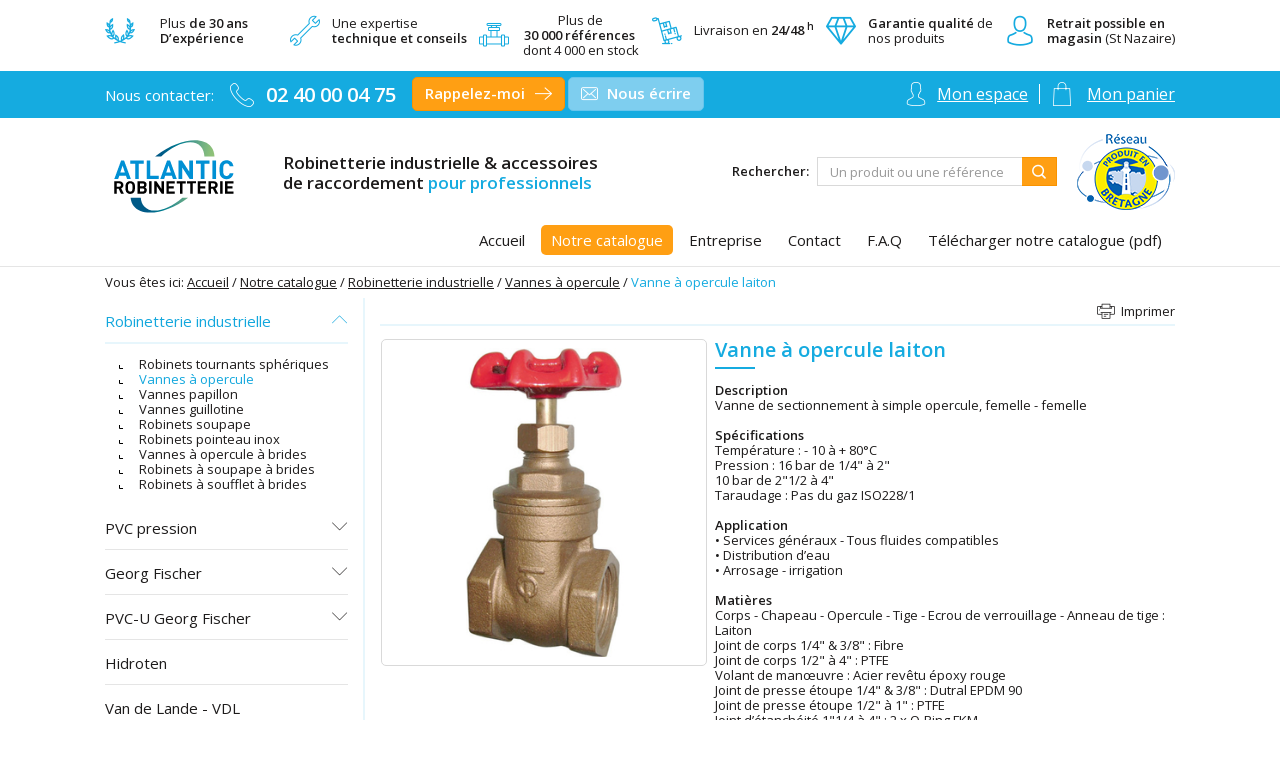

--- FILE ---
content_type: text/html; charset=UTF-8
request_url: https://www.atlantic-robinetterie.fr/catalogue/robinetterie-industrielle/vannes-a-opercule/p189-vanne-a-opercule-laiton
body_size: 11773
content:

<!DOCTYPE html>
<html class="no-js" lang="fr">
<head>
    <title>Vanne à opercule laiton par Atlantic Robinetterie</title>
            <meta name="keywords" content=""/>
        <meta name="description" content="Acheter Vanne à opercule laiton (Vannes à opercule) chez Atlantic Robinetterie, spécialiste de la robinetterie industrielle"/>
        <meta itemprop="image" content="https://www.atlantic-robinetterie.fr/img/default/logo.jpg" />

        <meta property="og:url" content="https://www.atlantic-robinetterie.fr/catalogue/robinetterie-industrielle/vannes-a-opercule/p189-vanne-a-opercule-laiton"/>
        <meta name="twitter:url" content="https://www.atlantic-robinetterie.fr/catalogue/robinetterie-industrielle/vannes-a-opercule/p189-vanne-a-opercule-laiton" />
        <meta name="twitter:card" content="summary" />
        <meta property="fb:admins" content=""/>
        <meta property="og:type" content="website" />
        <meta property="og:site_name" content="Atlantic Robinetterie" />
        <meta property="og:title" content="Vanne à opercule laiton par Atlantic Robinetterie" />
        <meta property="og:description" content="" />
        <meta property="og:image" content="https://www.atlantic-robinetterie.fr/img/default/logo.jpg" />
        <link rel="image_src" href="https://www.atlantic-robinetterie.fr/img/default/logo.jpg" />

        <meta name="geo.placename" content="Montoir de Bretagne, Loire-Atlantique" />
        <meta name="geo.position" content="47.3272116;-2.1388387" />
        <meta name="geo.region" content="FR-44" />
        <meta name="ICBM" content="47.3272116, -2.1388387" />

    
    <link rel="canonical" href="https://www.atlantic-robinetterie.fr/catalogue/robinetterie-industrielle/vannes-a-opercule/p189-vanne-a-opercule-laiton">
    <meta http-equiv="Content-Type" content="text/html; charset=utf-8"/>
    <meta name="robots" content="index, follow" />
    <meta name="author" content="Image Webdesign | www.imagewebdesign.fr"/>
    <meta content='width=device-width, initial-scale=1, maximum-scale=1, user-scalable=no, minimal-ui' name='viewport'>
    <link rel="apple-touch-icon" sizes="152x152" href="/favicon/apple-touch-icon.png">
<link rel="icon" type="image/png" sizes="32x32" href="/favicon/favicon-32x32.png">
<link rel="icon" type="image/png" sizes="16x16" href="/favicon/favicon-16x16.png">
<link rel="manifest" href="/favicon/manifest.json">
<link rel="mask-icon" href="/favicon/safari-pinned-tab.svg" color="#5bbad5">
<link rel="shortcut icon" href="/favicon/favicon.ico">
<meta name="msapplication-config" content="/favicon/browserconfig.xml">
<meta name="theme-color" content="#ffffff">
    <link href='https://fonts.googleapis.com/css?family=Open+Sans:100,400,300,600,700' rel='stylesheet' type='text/css'>

                    <link rel="stylesheet" type="text/css" href="/css/font-awesome.min.css" />
<link rel="stylesheet" type="text/css" href="/less/bootstrap/bootstrap.less" />
<link rel="stylesheet" type="text/css" href="/css/flaticon.css" />
<link rel="stylesheet" type="text/css" href="/lib/owlcarousel/dist/assets/owl.carousel.min.css" />
<link rel="stylesheet" type="text/css" href="/lib/owlcarousel/dist/assets/owl.theme.default.min.css" />
<link rel="stylesheet" type="text/css" href="/lib/fancybox/jquery.fancybox.min.css" />
<link rel="stylesheet" type="text/css" href="/lib/sweetalert/dist/sweetalert.css" />
<link rel="stylesheet" type="text/css" href="/lib/sidr/dist/stylesheets/jquery.sidr.bare.css" />
<link rel="stylesheet" type="text/css" href="/lib/intl-tel-input/css/intlTelInput.css" />
<link rel="stylesheet" type="text/css" href="/less/styles.less" />
    

    <script src="/js/scripts/modernizr-custom.js"></script>
    <script src="/lib/devicejs/device.js"></script>

    <!--[if lte IE 8]>
    <script src="https://cdnjs.cloudflare.com/ajax/libs/respond.js/1.4.2/respond.min.js"></script>
    <![endif]-->

    <!-- Google tag (gtag.js) -->
    <script async src="https://www.googletagmanager.com/gtag/js?id=G-BSEY3JCCF8"></script>
    <script>
        window.dataLayer = window.dataLayer || [];
        function gtag(){dataLayer.push(arguments);}
        gtag('js', new Date());

        gtag('config', 'G-BSEY3JCCF8');
    </script>
</head>
<body class=" catalog-page product-page category-4">
    

<div class="wsmenucontainer wrapper">

    <div class="sickly-header-container hidden-print">
        <div class="stickly-header">
            <!-- topbar -->
            <header class="topbar">
                <section class="topbar-top hidden-xs hidden-sm">
                    <section class="topbar-message">
                        
                    </section>
                    <section class="reinsurance-container reinsurance-container-top">
                                        <div      class=" container"
    >
                            <div      class="item-type-reinsurance"
    >
                            <div      class="insurance-item item-type-reinsurance-item"
    >
            <div class="insurance-item-content">
    
        <div class="insurance-item-icon"><i class="flaticon-laurel"></i></div><div class="insurance-item-text">
                Plus <strong>de 30 ans <br />D&rsquo;exp&eacute;rience</strong></div>
        </div>
    </div>

    <div      class="insurance-item item-type-reinsurance-item"
    >
            <div class="insurance-item-content">
    
        <div class="insurance-item-icon"><i class="flaticon-wrench"></i></div><div class="insurance-item-text"><div>Une expertise<br /><strong>technique et conseils</strong></div></div>
        </div>
    </div>

    <div      class="insurance-item item-type-reinsurance-item"
    >
            <div class="insurance-item-content">
    
        <div class="insurance-item-icon"><i class="flaticon-pipes"></i></div><div class="insurance-item-text"><div style="text-align: center;">Plus de<br /><strong>30 000 r&eacute;f&eacute;rences&nbsp;</strong><br />dont 4 000 en stock</div></div>
        </div>
    </div>

    <div      class="insurance-item item-type-reinsurance-item"
    >
            <div class="insurance-item-content">
    
        <div class="insurance-item-icon"><i class="flaticon-transport"></i></div><div class="insurance-item-text">
                Livraison en <strong>24/48 <sup>h</sup></strong></div>
        </div>
    </div>

    <div      class="insurance-item item-type-reinsurance-item"
    >
            <div class="insurance-item-content">
    
        <div class="insurance-item-icon"><i class="flaticon-vip"></i></div><div class="insurance-item-text"><strong>Garantie qualit&eacute;</strong> de<br />nos produits
            </div>
        </div>
    </div>

    <div      class="insurance-item item-type-reinsurance-item"
    >
            <div class="insurance-item-content">
    
        <div class="insurance-item-icon"><i class="flaticon-avatar"></i></div><div class="insurance-item-text"><strong>Retrait possible en<br />magasin</strong> (St Nazaire)
            </div>
        </div>
    </div>

            </div>

            </div>

    
                    </section>
                </section>
                <section class="topbar-content">
                    <div class="container">
                        <div class="topbar-section">
    <div class="contact-us">
        <div class="phone-link-block">
            <span class="lbl">Nous contacter:</span>
            <a class="btn phone-link" href="tel:02 40 00 04 75"><i class="flaticon-phone-call icn"></i><span class="lbl">02 40 00 04 75</span></a>
        </div>
        <div class="contact-us-link">
            <button class="btn btn-secondary btn-call-me-back"><span class="lbl">Rappelez-moi</span><i class="flaticon-next icn"></i></button>
            <a class="btn btn-info" href="https://www.atlantic-robinetterie.fr/nous-contacter"><i class="flaticon-envelope icn"></i><span class="lbl">Nous écrire</span></a>
        </div>
    </div>
    <div class="topbar-actions hidden-xs hidden-sm">

        <ul class="account-cart-link">
            <li class="account-box-container">
                <section class="account-box not-logged">
    <ul class="nav nav-pills" role="tablist">
        <li role="presentation" class="dropdown">
                            <a class="account-box-button" type="button" data-toggle="dropdown" aria-haspopup="true" aria-expanded="false"><i class="flaticon-profile icn"></i><span class="lbl">Mon espace</span></a>
                <ul class="dropdown-menu" aria-labelledby="account-box-button">
                    <li>
                        <div class="account-login-box">
                            <div class="register-box login-box">
    <div class="register-box-header">
        <p class="h1">J'ai déjà un compte</p>
    </div>
    <form method="post" action="https://www.atlantic-robinetterie.fr/connexion/submit">
        <div class="register-box-content">
            <section class="register-section section-login">
                <p class="h5">Vos identifiants de connexion</p>
                <hr />
                <div class="form-group mandatory">
                    <label class="control-label" for="login_email">Votre adresse mail</label>
                    <input type="email" class="form-control" name="login_email" id="login_email"
                           value="" />
                </div>
                <div class="form-group mandatory">
                    <label class="control-label" for="login_password">Votre mot de passe</label>
                    <input type="password" class="form-control" name="login_password" id="login_password"
                           value="" />
                </div>
            </section>
            <section class="register-section submit-action-section">
                <a class="btn btn-forget-password" href="https://www.atlantic-robinetterie.fr/mot-de-passe-oublie"  title="Récupérer mon mot de passe perdu">Mot de passe oublié ?</a>
                <button type="submit" class="btn btn-secondary">Connexion à mon compte</button>
                <input type="hidden" name="checkout" value="" />
            </section>

            <input type="hidden" name="origin" id="login_origin" value="" />
        </div>
    </form>
</div>                        </div>
                    </li>
                    <li>
                        <hr />
                    </li>
                    <li>
                        <div class="account-register-box">
                            <p class="h4 with-border">Je suis nouveau client</p>
                            <p class="text-right"><a href="https://www.atlantic-robinetterie.fr/identification"  class="btn btn-secondary" role="button">Créer mon compte</a></p>
                        </div>
                    </li>
                </ul>
                    </li>
    </ul>
</section>
            </li>
            <li class="separator"></li>
            <li class="cart-container">
                <section class="cart-box">
    <ul class="nav nav-pills" role="tablist">
        <li role="presentation" class="dropdown">
            <a class="cart-box-button" data-href="https://www.atlantic-robinetterie.fr/mon-panier" type="button" data-toggle="dropdown" aria-haspopup="true" aria-expanded="false">
                <i class="flaticon-shopping-bag icn"></i>
                <span class="lbl">Mon panier</span>
                            </a>
            <ul class="dropdown-menu" aria-labelledby="cart-box-button">
                <li>
                    <div class="cart-item-box">
                        <p class="h2">Mon panier</p>
                        <hr />
                        <div class="cart-item-list">
                                                                                </div>
                    </div>
                </li>
                <li>
                    <p class="cart-actions"><a href="https://www.atlantic-robinetterie.fr/mon-panier"  class="btn btn-secondary" role="button">Mon panier</a></p>
                </li>
            </ul>
        </li>
    </ul>
</section>
            </li>
        </ul>
    </div>
</div>
                    </div>
                </section>
            </header>
            <!-- endtopbar -->

            <!-- header -->
            <header class="main-header">
                <div class="container">
                                        <div class="main-header-container">
    <div class="main-header-mobile-left hidden-md hidden-lg">
        <a href="#mobile-menu" class="wsnavtoggle" id="mobile-menu-btn" data-menu="menu-1"><span>Menu</span></a>
    </div>
    <div class="main-header-content-mobile hidden-md hidden-lg">
        <div class="logo-block">
            <a href="https://www.atlantic-robinetterie.fr/">
                <img src="/img/default/logo-white.svg" class="picture" alt="Atlantic Robinetterie" />
            </a>
        </div>
    </div>

    <div class="main-header-content hidden-xs hidden-sm">
        <div class="logo-block">
            <a href="https://www.atlantic-robinetterie.fr/">                <img src="/img/default/logo.svg" class="picture" alt="Atlantic Robinetterie" />
                <p class="slogan">
                    Robinetterie industrielle & accessoires <br />
                    de raccordement <span>pour professionnels</span>
                </p>
            </a>        </div>
        <div class="search-block">
            <div class="search-form">
                <form method="get" action="https://www.atlantic-robinetterie.fr/rechercher-un-produit" class="form form-inline">
                    <div class="form-group">
                        <label class="control-label" for="top-search-input">Rechercher: </label>
                        <div class="input-group">
                            <input id="top-search-input" class="form-control" type="text" role="search" name="qry" value=""
                                   autocomplete="off" placeholder="Un produit ou une référence">
                            <div class="input-group-btn"><button type="submit" class="btn btn-sm btn-primary"><i class="flaticon-search"></i></button></div>
                        </div>
                    </div>
                </form>
            </div>
        </div>
        <div class="logo-produit-bretagne">
            <a href="http://www.produitenbretagne.bzh" target="_blank" rel="noopener"><img src="/img/default/logo-produit-en-bretagne.png" alt="Réseau Produit en Bretagne"></a>
        </div>
    </div>
    <div class="main-header-mobile-right hidden-md hidden-lg">
        <ul class="account-cart-link">
            <li class="account-box-container">
                <section class="account-box not-logged">
    <ul class="nav nav-pills" role="tablist">
        <li role="presentation" class="dropdown">
                            <a class="account-box-button" type="button" data-toggle="dropdown" aria-haspopup="true" aria-expanded="false"><i class="flaticon-profile icn"></i><span class="lbl">Mon espace</span></a>
                <ul class="dropdown-menu" aria-labelledby="account-box-button">
                    <li>
                        <div class="account-login-box">
                            <div class="register-box login-box">
    <div class="register-box-header">
        <p class="h1">J'ai déjà un compte</p>
    </div>
    <form method="post" action="https://www.atlantic-robinetterie.fr/connexion/submit">
        <div class="register-box-content">
            <section class="register-section section-login">
                <p class="h5">Vos identifiants de connexion</p>
                <hr />
                <div class="form-group mandatory">
                    <label class="control-label" for="login_email">Votre adresse mail</label>
                    <input type="email" class="form-control" name="login_email" id="login_email"
                           value="" />
                </div>
                <div class="form-group mandatory">
                    <label class="control-label" for="login_password">Votre mot de passe</label>
                    <input type="password" class="form-control" name="login_password" id="login_password"
                           value="" />
                </div>
            </section>
            <section class="register-section submit-action-section">
                <a class="btn btn-forget-password" href="https://www.atlantic-robinetterie.fr/mot-de-passe-oublie"  title="Récupérer mon mot de passe perdu">Mot de passe oublié ?</a>
                <button type="submit" class="btn btn-secondary">Connexion à mon compte</button>
                <input type="hidden" name="checkout" value="" />
            </section>

            <input type="hidden" name="origin" id="login_origin" value="" />
        </div>
    </form>
</div>                        </div>
                    </li>
                    <li>
                        <hr />
                    </li>
                    <li>
                        <div class="account-register-box">
                            <p class="h4 with-border">Je suis nouveau client</p>
                            <p class="text-right"><a href="https://www.atlantic-robinetterie.fr/identification"  class="btn btn-secondary" role="button">Créer mon compte</a></p>
                        </div>
                    </li>
                </ul>
                    </li>
    </ul>
</section>
            </li>
            <li class="separator hidden-xs"></li>
            <li class="cart-container">
                <section class="cart-box">
    <ul class="nav nav-pills" role="tablist">
        <li role="presentation" class="dropdown">
            <a class="cart-box-button" data-href="https://www.atlantic-robinetterie.fr/mon-panier" type="button" data-toggle="dropdown" aria-haspopup="true" aria-expanded="false">
                <i class="flaticon-shopping-bag icn"></i>
                <span class="lbl">Mon panier</span>
                            </a>
            <ul class="dropdown-menu" aria-labelledby="cart-box-button">
                <li>
                    <div class="cart-item-box">
                        <p class="h2">Mon panier</p>
                        <hr />
                        <div class="cart-item-list">
                                                                                </div>
                    </div>
                </li>
                <li>
                    <p class="cart-actions"><a href="https://www.atlantic-robinetterie.fr/mon-panier"  class="btn btn-secondary" role="button">Mon panier</a></p>
                </li>
            </ul>
        </li>
    </ul>
</section>
            </li>
        </ul>
    </div>
</div>
                                    </div>

                                    <div class="hidden-xs hidden-sm">
                        <div class="main-menu whitebg">
    <div class="wsmain">
        <div class="container">
            <div id="menu-1">
    <nav class="iwdmenu wsmenu clearfix main" data-id="1" data-renderer="forenderer" data-main="1" data-menukey="top-menu">
        <ul class="iwdmenu-list wsmenu-list">
                            

<li class="menu-item menu-item-megamenu menu-item-type-default menu-item-link-type-custom depth-1 content-type" id="menu-item-177">
        <a class="menu-item-link " href="https://www.atlantic-robinetterie.fr/" >

        
                <span class="menu-item-main-name">Accueil</span>
        
        
            </a>
                </li>
                            

<li class="menu-item menu-item-has-children menu-item-megamenu menu-item-type-default menu-item-link-type-custom depth-1 content-type menu-item-active sub-menu-item-active" id="menu-item-178">
        <a class="menu-item-link " href="https://www.atlantic-robinetterie.fr/catalogue" >

        
                <span class="menu-item-main-name">Notre catalogue</span>
        
        
            </a>
                                
<div class="iwdmenu-submenu iwd-megamenu clearfix depth-1 megamenu all-menu">
    <div class="iwd-megamenu-content">
        <div class="iwd-megamenu-container">
            <div class="row">
                                    <div class="menu-item-content-section col-xs-12">
                        <div class="col-xs-12 menu-item-title-bar menu-item-title-bar depth-1">
                            <div class="title">
                                <p class="main-title">Catalogue robinetterie industrielle</p>
                                                            </div>
                        </div>
                    </div>
                
                
                <div class="col-xs-12 col-md-12">
                    <div class="menu-item-block">
                        <div class="menu-item-block-content menu-item-main-block-content">
                                                                                            <div class="menu-item-content" data-colnb="1">
                                    <div class="menu-item-content-section row">
                                                                                    <div class="col-xs-12 col-sm-12 col-no-padding">
                                                <ul class="list-subs list-clearstyle">
                                                                                                           

<li class="menu-item has-parent menu-item-has-children menu-item-megamenu menu-item-type-catalog menu-item-link-type-empty depth-2 content-type menu-item-active sub-menu-item-active" id="menu-item-184">
        <a class="menu-item-link empty-link" href="#menu-item-184" >

        
                <span class="menu-item-main-name">Notre catalogue produits</span>
        
        
            </a>
                                
<div class="iwdmenu-submenu iwd-megamenu clearfix depth-2 sub-megamenu all-menu">
    <div class="iwd-megamenu-content">
        <div class="iwd-megamenu-container">
            <div class="row">
                                    <div class="menu-item-content-section col-xs-12">
                        <div class="col-xs-12 menu-item-title-bar menu-item-title-bar depth-2">
                            <div class="title">
                                <p class="main-title">Atlantic Robinetterie: Notre catalogue produits</p>
                                                            </div>
                        </div>
                    </div>
                
                
                <div class="col-xs-12 col-md-12">
                    <div class="menu-item-block">
                        <div class="menu-item-block-content menu-item-main-block-content">
                                                                                            <div class="menu-item-content" data-colnb="4">
                                    <div class="menu-item-content-section row">
                                                                                    <div class="col-xs-12 col-sm-3 col-no-padding">
                                                <ul class="list-subs list-clearstyle">
                                                                                                           

<li class="menu-item has-parent menu-item-megamenu menu-item-type-catalog-item menu-item-link-type-category depth-3 content-type menu-item-active" id="menu-item-mivirtual-category-1">
        <a class="menu-item-link " href="https://www.atlantic-robinetterie.fr/catalogue/robinetterie-industrielle" target="_self" >

        
                <span class="menu-item-main-name">Robinetterie industrielle</span>
        
        
            </a>
                </li>
                                                                                                            

<li class="menu-item has-parent menu-item-megamenu menu-item-type-catalog-item menu-item-link-type-category depth-3 content-type" id="menu-item-mivirtual-category-65">
        <a class="menu-item-link " href="https://www.atlantic-robinetterie.fr/catalogue/pvc-pression" target="_self" >

        
                <span class="menu-item-main-name">PVC pression</span>
        
        
            </a>
                </li>
                                                                                                            

<li class="menu-item has-parent menu-item-megamenu menu-item-type-catalog-item menu-item-link-type-category depth-3 content-type" id="menu-item-mivirtual-category-143">
        <a class="menu-item-link " href="https://www.atlantic-robinetterie.fr/catalogue/georg-fischer" target="_self" >

        
                <span class="menu-item-main-name">Georg Fischer</span>
        
        
            </a>
                </li>
                                                                                                            

<li class="menu-item has-parent menu-item-megamenu menu-item-type-catalog-item menu-item-link-type-category depth-3 content-type" id="menu-item-mivirtual-category-208">
        <a class="menu-item-link " href="https://www.atlantic-robinetterie.fr/catalogue/pvc-u-gf" target="_self" >

        
                <span class="menu-item-main-name">PVC-U Georg Fischer</span>
        
        
            </a>
                </li>
                                                                                                            

<li class="menu-item has-parent menu-item-megamenu menu-item-type-catalog-item menu-item-link-type-category depth-3 content-type" id="menu-item-mivirtual-category-263">
        <a class="menu-item-link " href="https://www.atlantic-robinetterie.fr/catalogue/hidroten" target="_self" >

        
                <span class="menu-item-main-name">Hidroten</span>
        
        
            </a>
                </li>
                                                                                                            

<li class="menu-item has-parent menu-item-megamenu menu-item-type-catalog-item menu-item-link-type-category depth-3 content-type" id="menu-item-mivirtual-category-264">
        <a class="menu-item-link " href="https://www.atlantic-robinetterie.fr/catalogue/vandelande" target="_self" >

        
                <span class="menu-item-main-name">Van de Lande - VDL</span>
        
        
            </a>
                </li>
                                                                                                            

<li class="menu-item has-parent menu-item-megamenu menu-item-type-catalog-item menu-item-link-type-category depth-3 content-type" id="menu-item-mivirtual-category-89">
        <a class="menu-item-link " href="https://www.atlantic-robinetterie.fr/catalogue/victaulic" target="_self" >

        
                <span class="menu-item-main-name">Victaulic</span>
        
        
            </a>
                </li>
                                                                                                    </ul>
                                            </div>
                                                                                    <div class="col-xs-12 col-sm-3 col-no-padding">
                                                <ul class="list-subs list-clearstyle">
                                                                                                           

<li class="menu-item has-parent menu-item-megamenu menu-item-type-catalog-item menu-item-link-type-category depth-3 content-type" id="menu-item-mivirtual-category-31">
        <a class="menu-item-link " href="https://www.atlantic-robinetterie.fr/catalogue/raccords-incendie-et-accessoires" target="_self" >

        
                <span class="menu-item-main-name">Raccords incendie et accessoires</span>
        
        
            </a>
                </li>
                                                                                                            

<li class="menu-item has-parent menu-item-megamenu menu-item-type-catalog-item menu-item-link-type-category depth-3 content-type" id="menu-item-mivirtual-category-258">
        <a class="menu-item-link " href="https://www.atlantic-robinetterie.fr/catalogue/tube-acier" target="_self" >

        
                <span class="menu-item-main-name">Tube acier sans soudure</span>
        
        
            </a>
                </li>
                                                                                                            

<li class="menu-item has-parent menu-item-megamenu menu-item-type-catalog-item menu-item-link-type-category depth-3 content-type" id="menu-item-mivirtual-category-180">
        <a class="menu-item-link " href="https://www.atlantic-robinetterie.fr/catalogue/bride-acier" target="_self" >

        
                <span class="menu-item-main-name">Bride acier</span>
        
        
            </a>
                </li>
                                                                                                            

<li class="menu-item has-parent menu-item-megamenu menu-item-type-catalog-item menu-item-link-type-category depth-3 content-type" id="menu-item-mivirtual-category-11">
        <a class="menu-item-link " href="https://www.atlantic-robinetterie.fr/catalogue/clapets-filtres-et-autres-protections" target="_self" >

        
                <span class="menu-item-main-name">Clapets, filtres et autres protections</span>
        
        
            </a>
                </li>
                                                                                                            

<li class="menu-item has-parent menu-item-megamenu menu-item-type-catalog-item menu-item-link-type-category depth-3 content-type" id="menu-item-mivirtual-category-197">
        <a class="menu-item-link " href="https://www.atlantic-robinetterie.fr/catalogue/soupapes-de-surete" target="_self" >

        
                <span class="menu-item-main-name">Soupapes de sécurité</span>
        
        
            </a>
                </li>
                                                                                                            

<li class="menu-item has-parent menu-item-megamenu menu-item-type-catalog-item menu-item-link-type-category depth-3 content-type" id="menu-item-mivirtual-category-21">
        <a class="menu-item-link " href="https://www.atlantic-robinetterie.fr/catalogue/materiel-controle-robinetterie" target="_self" >

        
                <span class="menu-item-main-name">Matériel contrôle robinetterie</span>
        
        
            </a>
                </li>
                                                                                                            

<li class="menu-item has-parent menu-item-megamenu menu-item-type-catalog-item menu-item-link-type-category depth-3 content-type" id="menu-item-mivirtual-category-166">
        <a class="menu-item-link " href="https://www.atlantic-robinetterie.fr/catalogue/raccord-laiton" target="_self" >

        
                <span class="menu-item-main-name">Raccord laiton</span>
        
        
            </a>
                </li>
                                                                                                    </ul>
                                            </div>
                                                                                    <div class="col-xs-12 col-sm-3 col-no-padding">
                                                <ul class="list-subs list-clearstyle">
                                                                                                           

<li class="menu-item has-parent menu-item-megamenu menu-item-type-catalog-item menu-item-link-type-category depth-3 content-type" id="menu-item-mivirtual-category-28">
        <a class="menu-item-link " href="https://www.atlantic-robinetterie.fr/catalogue/raccords-express-et-canneles-laiton" target="_self" >

        
                <span class="menu-item-main-name">Raccords express et cannelés laiton</span>
        
        
            </a>
                </li>
                                                                                                            

<li class="menu-item has-parent menu-item-megamenu menu-item-type-catalog-item menu-item-link-type-category depth-3 content-type" id="menu-item-mivirtual-category-172">
        <a class="menu-item-link " href="https://www.atlantic-robinetterie.fr/catalogue/raccord-bronze" target="_self" >

        
                <span class="menu-item-main-name">Raccord bronze</span>
        
        
            </a>
                </li>
                                                                                                            

<li class="menu-item has-parent menu-item-megamenu menu-item-type-catalog-item menu-item-link-type-category depth-3 content-type" id="menu-item-mivirtual-category-41">
        <a class="menu-item-link " href="https://www.atlantic-robinetterie.fr/catalogue/raccord-fonte" target="_self" >

        
                <span class="menu-item-main-name">Raccord fonte malléable - galvanisé ou noir - GF</span>
        
        
            </a>
                </li>
                                                                                                            

<li class="menu-item has-parent menu-item-megamenu menu-item-type-catalog-item menu-item-link-type-category depth-3 content-type" id="menu-item-mivirtual-category-58">
        <a class="menu-item-link " href="https://www.atlantic-robinetterie.fr/catalogue/raccord-inox" target="_self" >

        
                <span class="menu-item-main-name">Raccord inox</span>
        
        
            </a>
                </li>
                                                                                                            

<li class="menu-item has-parent menu-item-megamenu menu-item-type-catalog-item menu-item-link-type-category depth-3 content-type" id="menu-item-mivirtual-category-176">
        <a class="menu-item-link " href="https://www.atlantic-robinetterie.fr/catalogue/raccords-acier-forges-pas-gaz-npt-sw" target="_self" >

        
                <span class="menu-item-main-name">Raccords acier forgés : pas gaz,  npt, sw</span>
        
        
            </a>
                </li>
                                                                                                            

<li class="menu-item has-parent menu-item-megamenu menu-item-type-catalog-item menu-item-link-type-category depth-3 content-type" id="menu-item-mivirtual-category-50">
        <a class="menu-item-link " href="https://www.atlantic-robinetterie.fr/catalogue/raccord-acier" target="_self" >

        
                <span class="menu-item-main-name">Raccord acier</span>
        
        
            </a>
                </li>
                                                                                                            

<li class="menu-item has-parent menu-item-megamenu menu-item-type-catalog-item menu-item-link-type-category depth-3 content-type" id="menu-item-mivirtual-category-137">
        <a class="menu-item-link " href="https://www.atlantic-robinetterie.fr/catalogue/joints-et-boulonneries" target="_self" >

        
                <span class="menu-item-main-name">Joints et boulonneries</span>
        
        
            </a>
                </li>
                                                                                                    </ul>
                                            </div>
                                                                                    <div class="col-xs-12 col-sm-3 col-no-padding">
                                                <ul class="list-subs list-clearstyle">
                                                                                                           

<li class="menu-item has-parent menu-item-megamenu menu-item-type-catalog-item menu-item-link-type-category depth-3 content-type" id="menu-item-mivirtual-category-47">
        <a class="menu-item-link " href="https://www.atlantic-robinetterie.fr/catalogue/fixation-pour-robinetterie" target="_self" >

        
                <span class="menu-item-main-name">Fixation pour robinetterie</span>
        
        
            </a>
                </li>
                                                                                                            

<li class="menu-item has-parent menu-item-megamenu menu-item-type-catalog-item menu-item-link-type-category depth-3 content-type" id="menu-item-mivirtual-category-44">
        <a class="menu-item-link " href="https://www.atlantic-robinetterie.fr/catalogue/raccord-pour-conduite-de-reseau" target="_self" >

        
                <span class="menu-item-main-name">Raccord pour conduite de réseau</span>
        
        
            </a>
                </li>
                                                                                                            

<li class="menu-item has-parent menu-item-megamenu menu-item-type-catalog-item menu-item-link-type-category depth-3 content-type" id="menu-item-mivirtual-category-132">
        <a class="menu-item-link " href="https://www.atlantic-robinetterie.fr/catalogue/produits-detancheite" target="_self" >

        
                <span class="menu-item-main-name">Produits d&#039;étanchéité</span>
        
        
            </a>
                </li>
                                                                                                            

<li class="menu-item has-parent menu-item-megamenu menu-item-type-catalog-item menu-item-link-type-category depth-3 content-type" id="menu-item-mivirtual-category-60">
        <a class="menu-item-link " href="https://www.atlantic-robinetterie.fr/catalogue/raccords-et-vannes-a-compression" target="_self" >

        
                <span class="menu-item-main-name">Raccords et vannes à compression</span>
        
        
            </a>
                </li>
                                                                                                            

<li class="menu-item has-parent menu-item-megamenu menu-item-type-catalog-item menu-item-link-type-category depth-3 content-type" id="menu-item-mivirtual-category-63">
        <a class="menu-item-link " href="https://www.atlantic-robinetterie.fr/catalogue/collier-de-prise-en-charge" target="_self" >

        
                <span class="menu-item-main-name">Collier de prise en charge</span>
        
        
            </a>
                </li>
                                                                                                            

<li class="menu-item has-parent menu-item-megamenu menu-item-type-catalog-item menu-item-link-type-category depth-3 content-type" id="menu-item-mivirtual-category-163">
        <a class="menu-item-link " href="https://www.atlantic-robinetterie.fr/catalogue/guide-correspondance" target="_self" >

        
                <span class="menu-item-main-name">Guide correspondance</span>
        
        
            </a>
                </li>
                                                                                                            

<li class="menu-item has-parent menu-item-megamenu menu-item-type-catalog-item menu-item-link-type-category depth-3 content-type" id="menu-item-mivirtual-category-237">
        <a class="menu-item-link " href="https://www.atlantic-robinetterie.fr/catalogue/nos-marques" target="_self" >

        
                <span class="menu-item-main-name">Nos marques</span>
        
        
            </a>
                </li>
                                                                                                    </ul>
                                            </div>
                                                                            </div>
                                </div>
                                                    </div>
                    </div>
                </div>


                
                
            </div>
        </div>
    </div>
</div>            </li>
                                                                                                    </ul>
                                            </div>
                                                                            </div>
                                </div>
                                                    </div>
                    </div>
                </div>


                
                
            </div>
        </div>
    </div>
</div>            </li>
                            

<li class="menu-item menu-item-megamenu menu-item-type-default menu-item-link-type-custom depth-1 content-type" id="menu-item-179">
        <a class="menu-item-link " href="https://www.atlantic-robinetterie.fr/entreprise" >

        
                <span class="menu-item-main-name">Entreprise</span>
        
        
            </a>
                </li>
                            

<li class="menu-item menu-item-megamenu menu-item-type-default menu-item-link-type-custom depth-1 content-type" id="menu-item-183">
        <a class="menu-item-link " href="https://www.atlantic-robinetterie.fr/nous-contacter" >

        
                <span class="menu-item-main-name">Contact</span>
        
        
            </a>
                </li>
                            

<li class="menu-item menu-item-megamenu menu-item-type-default menu-item-link-type-custom depth-1 content-type" id="menu-item-180">
        <a class="menu-item-link " href="https://www.atlantic-robinetterie.fr/faq" >

        
                <span class="menu-item-main-name">F.A.Q</span>
        
        
            </a>
                </li>
                            

<li class="menu-item menu-item-megamenu menu-item-type-default menu-item-link-type-custom depth-1 content-type menu-item-catalog-pdf" id="menu-item-181">
        <a class="menu-item-link " href="https://www.atlantic-robinetterie.fr/img/cms/catalogue_produits.pdf" target="_blank" >

        
                <span class="menu-item-main-name">Télécharger notre catalogue (pdf)</span>
        
        
            </a>
                </li>
                    </ul>
    </nav>
</div>
        </div>
    </div>
</div>
                    </div>
                            </header>
            <!-- endheader -->
        </div>
    </div>

    <!-- BODY -->
    <main class="content-wrapper">
        <div class="container visible-xs visible-sm" id="mobile-search">
    <form method="get" action="https://www.atlantic-robinetterie.fr/rechercher-un-produit" class="form form-inline">
        <div class="form-group">
            <div class="input-group">
                <input id="top-search-input" class="form-control" type="text" role="search" name="qry" value=""
                       autocomplete="off" placeholder="Rechercher un produit ou une référence">
                <div class="input-group-btn"><button type="submit" class="btn btn-sm btn-primary"><i class="flaticon-search"></i></button></div>
            </div>
        </div>
    </form>
</div>


        
        <section class="content-wrapper-top">
            <div class="container">
                <ol class="breadcrumb hidden-xs">
  <li class="prefix">Vous êtes ici:</li>
    <li class="item "><a href="https://www.atlantic-robinetterie.fr/">Accueil</a></li>
    <li class="item "><a href="https://www.atlantic-robinetterie.fr/catalogue">Notre catalogue</a></li>
    <li class="item "><a href="https://www.atlantic-robinetterie.fr/catalogue/robinetterie-industrielle">Robinetterie industrielle</a></li>
    <li class="item "><a href="https://www.atlantic-robinetterie.fr/catalogue/robinetterie-industrielle/vannes-a-opercule">Vannes à opercule</a></li>
    <li class="item active">Vanne à opercule laiton</li>
  </ol>


            </div>
        </section>

        <div class="container">
            <section class="content">
                    

    <div class="catalog-wrapper">
        <div class="catalog-wrapper-top">
                            
                                    <div class="catalog-filter-top hidden-md hidden-lg">
                        <a id="btn-catalog-list-menu" class="btn-sidebar-list-menu" href="#category-list-menu"><i class="fa fa-list"></i> Rubriques</a>
                    </div>
                                    </div>

        <div class="catalog-wrapper-content">
            <div class="row">

                                <div class="col-xs-12 col-md-4 col-lg-3 hidden-xs hidden-sm hidden-print column-catalog-menu">
                    
<aside class="catalog-sidebar" id="category-list-sidebar">
    <ul class="sidebar-list category-list" id="category-list-menu">
                                                            
    <li class="subs active">
        <a href="https://www.atlantic-robinetterie.fr/catalogue/robinetterie-industrielle"><span>Robinetterie industrielle</span><i class="flaticon-up-arrow"></i></a>
                    <ul class="sub-list">
                                            
    <li class="">
        <a href="https://www.atlantic-robinetterie.fr/catalogue/robinetterie-industrielle/robinets-tournants-spheriques"><span>Robinets tournants sphériques</span></a>
            </li>

                                            
    <li class=" active">
        <a href="https://www.atlantic-robinetterie.fr/catalogue/robinetterie-industrielle/vannes-a-opercule"><span>Vannes à opercule</span></a>
            </li>

                                            
    <li class="">
        <a href="https://www.atlantic-robinetterie.fr/catalogue/robinetterie-industrielle/vannes-papillon"><span>Vannes papillon</span></a>
            </li>

                                            
    <li class="">
        <a href="https://www.atlantic-robinetterie.fr/catalogue/robinetterie-industrielle/vannes-guillotine"><span>Vannes guillotine</span></a>
            </li>

                                            
    <li class="">
        <a href="https://www.atlantic-robinetterie.fr/catalogue/robinetterie-industrielle/robinets-soupape"><span>Robinets soupape</span></a>
            </li>

                                            
    <li class="">
        <a href="https://www.atlantic-robinetterie.fr/catalogue/robinetterie-industrielle/robinets-pointeau-inox"><span>Robinets pointeau inox</span></a>
            </li>

                                            
    <li class="">
        <a href="https://www.atlantic-robinetterie.fr/catalogue/robinetterie-industrielle/vannes-a-opercule-a-brides"><span>Vannes à opercule à brides</span></a>
            </li>

                                            
    <li class="">
        <a href="https://www.atlantic-robinetterie.fr/catalogue/robinetterie-industrielle/robinets-a-soupape-a-brides"><span>Robinets à soupape à brides</span></a>
            </li>

                                            
    <li class="">
        <a href="https://www.atlantic-robinetterie.fr/catalogue/robinetterie-industrielle/robinets-a-soufflet-a-brides"><span>Robinets à soufflet à brides</span></a>
            </li>

                            </ul>
            </li>

                    
                            
    <li class="subs">
        <a href="https://www.atlantic-robinetterie.fr/catalogue/pvc-pression"><span>PVC pression</span><i class="flaticon-arrows"></i></a>
            </li>

                            
    <li class="subs">
        <a href="https://www.atlantic-robinetterie.fr/catalogue/georg-fischer"><span>Georg Fischer</span><i class="flaticon-arrows"></i></a>
            </li>

                            
    <li class="subs">
        <a href="https://www.atlantic-robinetterie.fr/catalogue/pvc-u-gf"><span>PVC-U Georg Fischer</span><i class="flaticon-arrows"></i></a>
            </li>

                            
    <li class="">
        <a href="https://www.atlantic-robinetterie.fr/catalogue/hidroten"><span>Hidroten</span></a>
            </li>

                            
    <li class="">
        <a href="https://www.atlantic-robinetterie.fr/catalogue/vandelande"><span>Van de Lande - VDL</span></a>
            </li>

                            
    <li class="subs">
        <a href="https://www.atlantic-robinetterie.fr/catalogue/victaulic"><span>Victaulic</span><i class="flaticon-arrows"></i></a>
            </li>

                            
    <li class="subs">
        <a href="https://www.atlantic-robinetterie.fr/catalogue/raccords-incendie-et-accessoires"><span>Raccords incendie et accessoires</span><i class="flaticon-arrows"></i></a>
            </li>

                            
    <li class="subs">
        <a href="https://www.atlantic-robinetterie.fr/catalogue/tube-acier"><span>Tube acier sans soudure</span><i class="flaticon-arrows"></i></a>
            </li>

                            
    <li class="subs">
        <a href="https://www.atlantic-robinetterie.fr/catalogue/bride-acier"><span>Bride acier</span><i class="flaticon-arrows"></i></a>
            </li>

                            
    <li class="subs">
        <a href="https://www.atlantic-robinetterie.fr/catalogue/clapets-filtres-et-autres-protections"><span>Clapets, filtres et autres protections</span><i class="flaticon-arrows"></i></a>
            </li>

                            
    <li class="subs">
        <a href="https://www.atlantic-robinetterie.fr/catalogue/soupapes-de-surete"><span>Soupapes de sécurité</span><i class="flaticon-arrows"></i></a>
            </li>

                            
    <li class="subs">
        <a href="https://www.atlantic-robinetterie.fr/catalogue/materiel-controle-robinetterie"><span>Matériel contrôle robinetterie</span><i class="flaticon-arrows"></i></a>
            </li>

                            
    <li class="subs">
        <a href="https://www.atlantic-robinetterie.fr/catalogue/raccord-laiton"><span>Raccord laiton</span><i class="flaticon-arrows"></i></a>
            </li>

                            
    <li class="subs">
        <a href="https://www.atlantic-robinetterie.fr/catalogue/raccords-express-et-canneles-laiton"><span>Raccords express et cannelés laiton</span><i class="flaticon-arrows"></i></a>
            </li>

                            
    <li class="subs">
        <a href="https://www.atlantic-robinetterie.fr/catalogue/raccord-bronze"><span>Raccord bronze</span><i class="flaticon-arrows"></i></a>
            </li>

                            
    <li class="subs">
        <a href="https://www.atlantic-robinetterie.fr/catalogue/raccord-fonte"><span>Raccord fonte malléable - galvanisé ou noir - GF</span><i class="flaticon-arrows"></i></a>
            </li>

                            
    <li class="subs">
        <a href="https://www.atlantic-robinetterie.fr/catalogue/raccord-inox"><span>Raccord inox</span><i class="flaticon-arrows"></i></a>
            </li>

                            
    <li class="">
        <a href="https://www.atlantic-robinetterie.fr/catalogue/raccords-acier-forges-pas-gaz-npt-sw"><span>Raccords acier forgés : pas gaz,  npt, sw</span></a>
            </li>

                            
    <li class="subs">
        <a href="https://www.atlantic-robinetterie.fr/catalogue/raccord-acier"><span>Raccord acier</span><i class="flaticon-arrows"></i></a>
            </li>

                            
    <li class="subs">
        <a href="https://www.atlantic-robinetterie.fr/catalogue/joints-et-boulonneries"><span>Joints et boulonneries</span><i class="flaticon-arrows"></i></a>
            </li>

                            
    <li class="subs">
        <a href="https://www.atlantic-robinetterie.fr/catalogue/fixation-pour-robinetterie"><span>Fixation pour robinetterie</span><i class="flaticon-arrows"></i></a>
            </li>

                            
    <li class="subs">
        <a href="https://www.atlantic-robinetterie.fr/catalogue/raccord-pour-conduite-de-reseau"><span>Raccord pour conduite de réseau</span><i class="flaticon-arrows"></i></a>
            </li>

                            
    <li class="subs">
        <a href="https://www.atlantic-robinetterie.fr/catalogue/produits-detancheite"><span>Produits d&#039;étanchéité</span><i class="flaticon-arrows"></i></a>
            </li>

                            
    <li class="subs">
        <a href="https://www.atlantic-robinetterie.fr/catalogue/raccords-et-vannes-a-compression"><span>Raccords et vannes à compression</span><i class="flaticon-arrows"></i></a>
            </li>

                            
    <li class="subs">
        <a href="https://www.atlantic-robinetterie.fr/catalogue/collier-de-prise-en-charge"><span>Collier de prise en charge</span><i class="flaticon-arrows"></i></a>
            </li>

                            
    <li class="subs">
        <a href="https://www.atlantic-robinetterie.fr/catalogue/guide-correspondance"><span>Guide correspondance</span><i class="flaticon-arrows"></i></a>
            </li>

                            
    <li class="">
        <a href="https://www.atlantic-robinetterie.fr/catalogue/nos-marques"><span>Nos marques</span></a>
            </li>

            </ul>
</aside>

                    <div class="reinsurance-catalog">
                                        <div      class=""
    >
                                <div class="heading">
    <p
        class="heading-title text-none h4 without-border">Nos avantages clients</p>
    </div>

    <div      class="item-type-reinsurance"
    >
                            <div      class="insurance-item item-type-reinsurance-item"
    >
            <div class="insurance-item-content">
    
        <div class="insurance-item-icon"><i class="flaticon-laurel"></i></div><div class="insurance-item-text">
                Plus <strong>de 30 ans <br />D&rsquo;exp&eacute;rience</strong></div>
        </div>
    </div>

    <div      class="insurance-item item-type-reinsurance-item"
    >
            <div class="insurance-item-content">
    
        <div class="insurance-item-icon"><i class="flaticon-wrench"></i></div><div class="insurance-item-text"><div>Une expertise&nbsp;<strong>technique</strong></div><div><strong>et conseils</strong></div></div>
        </div>
    </div>

    <div      class="insurance-item item-type-reinsurance-item"
    >
            <div class="insurance-item-content">
    
        <div class="insurance-item-icon"><i class="flaticon-pipes"></i></div><div class="insurance-item-text"><div>Plus de&nbsp;<strong>30 000 r&eacute;f&eacute;rences&nbsp;</strong><br />dont 4 000 en stock</div></div>
        </div>
    </div>

    <div      class="insurance-item item-type-reinsurance-item"
    >
            <div class="insurance-item-content">
    
        <div class="insurance-item-icon"><i class="flaticon-transport"></i></div><div class="insurance-item-text">
                Livraison en <strong>24/48 <sup>h</sup></strong></div>
        </div>
    </div>

    <div      class="insurance-item item-type-reinsurance-item"
    >
            <div class="insurance-item-content">
    
        <div class="insurance-item-icon"><i class="flaticon-vip"></i></div><div class="insurance-item-text"><strong>Garantie qualit&eacute;</strong> de<br />nos produits
            </div>
        </div>
    </div>

    <div      class="insurance-item item-type-reinsurance-item"
    >
            <div class="insurance-item-content">
    
        <div class="insurance-item-icon"><i class="flaticon-avatar"></i></div><div class="insurance-item-text"><strong>Retrait possible en<br />magasin</strong> (St Nazaire)
            </div>
        </div>
    </div>

            </div>

            </div>

    
                    </div>
                </div>
                
                <div class="col-xs-12 col-md-8 col-lg-9">
                    

                    <div class="catalog-content">
                            
    

    <section class="product-section">
        <header class="product-section-top">
            <div class="row">
                <div class="col-xs-12 col-sm-6 text-left">
                                    </div>
                <div class="col-xs-12 col-sm-6 text-right">
                    <div class="product-section-action share-button-service">
                                                <a href="#print" class="addthis_button_print"><i class="flaticon-technology icn"></i><span class="lbl">Imprimer</span></a>
                    </div>
                </div>
            </div>
        </header>
        <main class="product-section-content">
            <p class="h1 product-title visible-xs">
                <span class="title h1 with-border">Vanne à opercule laiton</span>
                            </p>
            <div class="row">
                <div class="col-xs-12 col-sm-5">
                    <div class="product-box-section product-image-section">
                        <div class="product-image">
                            <div class="product-image-content" data-idx="0" data-productname="Vanne à opercule laiton" data-zoomurl="https://www.atlantic-robinetterie.fr/img/product/cache/2/a/0/5gTM-vanne-a-opercule-laiton-1000x1000xresize.jpg">
                                    <picture alt="Vanne à opercule laiton" title="Vanne à opercule laiton">
        <!--[if IE 9]><video style="display: none;"><![endif]-->
                <source srcset="https://www.atlantic-robinetterie.fr/img/product/cache/e/0/6/5gTM-vanne-a-opercule-laiton-360x360xinset.jpg">
        <!--[if IE 9]></video><![endif]-->
        <img srcset="https://www.atlantic-robinetterie.fr/img/product/cache/e/0/6/5gTM-vanne-a-opercule-laiton-360x360xinset.jpg" alt="Vanne à opercule laiton" />
    </picture>

                            </div>
                        </div>

                                            </div>
                </div>
                <div class="col-xs-12 col-sm-7">
                    <div class="product-box-section product-info">
                        <h1 class="product-title hidden-xs">
                            <span class="title h1 with-border">Vanne à opercule laiton</span>
                                                    </h1>
                        <div class="product-description">
                            <strong>Description</strong><br />Vanne de sectionnement &agrave; simple opercule, femelle - femelle<br /><br /><strong>Sp&eacute;cifications</strong><br />Temp&eacute;rature : - 10 &agrave; + 80&deg;C<br />Pression : 16 bar de 1/4" &agrave; 2"<br /> 10 bar de 2"1/2 &agrave; 4"<br />Taraudage : Pas du gaz ISO228/1 <br /><br /><strong>Application</strong><br />&bull; Services g&eacute;n&eacute;raux - Tous fluides compatibles<br />&bull; Distribution d&rsquo;eau<br />&bull; Arrosage - irrigation <br /><br /><strong>Mati&egrave;res<br /></strong>Corps - Chapeau - Opercule - Tige - Ecrou de verrouillage - Anneau de tige : Laiton<br />Joint de corps 1/4" &amp; 3/8" : Fibre<br />Joint de corps 1/2" &agrave; 4" : PTFE<br />Volant de man&oelig;uvre : Acier rev&ecirc;tu &eacute;poxy rouge<br />Joint de presse &eacute;toupe 1/4" &amp; 3/8" : Dutral EPDM 90<br />Joint de presse &eacute;toupe 1/2" &agrave; 1" : PTFE<br />Joint d&rsquo;&eacute;tanch&eacute;it&eacute; 1"1/4 &agrave; 4" : 2 x O-Ring FKM<br /><strong><br /></strong>
                        </div>
                        <div class="product-additional-info">
                            <ul class="product-additional-info-list">
                                                            </ul>
                        </div>
                        <div class="product-help-box">
                                            <div class="help-box style-website position-horizontal">
    <div class="help-box-call">
                    <img src="/img/default/avatar-help-box.png" alt="Besoin d'aide ?" />
                <p class="title-section h1">Besoin d'aide ?</p>
                                    <p class="opening-hours">Nos services sont là pour <br />
                    vous du <strong>lundi au vendredi de<br />
                    8H à 12H et de 13H30 à 17H30</strong></p>
                    
        <a class="btn phone-link" href="tel:02 40 00 04 75"><i class="flaticon-phone-call icn"></i><span class="lbl">02 40 00 04 75</span></a>
    </div>
    <div class="help-box-remind-me">
        <p class="title-section h2 default">Notre ligne est occupée ?</p>
        <p>Nous vous rappelons le plus rapidement possible.</p>
        <button class="btn btn-default btn-call-me-back"><i class="flaticon-phone-call icn"></i><span class="lbl">Rappelez-moi</span></button>
    </div>

    </div>
    
                        </div>
                    </div>
                </div>
            </div>
            
                            <div class="product-box-section product-variant-section">
                                                                                                                                                                        <table class="table table-striped table-responsive">
                        <thead>
                            <tr>
                                                                    <th class="feature reference">Référence</th>
                                                                    <th class="feature diametre">Diamètre (mm)</th>
                                                                <th class="hidden-xs">Quantité</th>
                                <th>Panier</th>
                            </tr>
                        </thead>
                        <tbody>
                                                        <tr class="product-line" data-id="190">
                                                                    <td class="feature reference"><span>262</span></td>
                                                                    <td class="feature diametre"><span>8X13</span></td>
                                                                <td class="quantity hidden-xs">
                                        
    <div class="product-quantity-selector form-inline">
        <div class="feature-selector">
            <div class="cell">
                <label class="title" for="product_quantity">Quantité</label>
            </div>
            <div class="cell">
                                    <button class="btn btn-alt btn-sm quantity-remove" title="Retirer un article" rel="tooltip">-</button>
                    <input class="form-control input-sm" type="text" pattern="[0-9]*" name="product_quantity" min="" id="product_quantity" value="1" />
                    <button class="btn btn-alt btn-sm quantity-add" title="Ajouter un article" rel="tooltip">+</button>
                            </div>
        </div>
    </div>

                                </td>
                                <td class="add-to-cart">
                                    <button href="#add-to-cart" class="btn btn-secondary btn-add-to-cart hidden-xs">Ajouter au devis</button>
                                    <button href="#add-to-cart" class="btn-add-to-cart compact  hidden-sm hidden-md hidden-lg"><i class="flaticon-add-to-shopping-cart-e-commerce-button icn"></i></button>
                                </td>
                            </tr>
                                                        <tr class="product-line" data-id="191">
                                                                    <td class="feature reference"><span>265</span></td>
                                                                    <td class="feature diametre"><span>12X17</span></td>
                                                                <td class="quantity hidden-xs">
                                        
    <div class="product-quantity-selector form-inline">
        <div class="feature-selector">
            <div class="cell">
                <label class="title" for="product_quantity">Quantité</label>
            </div>
            <div class="cell">
                                    <button class="btn btn-alt btn-sm quantity-remove" title="Retirer un article" rel="tooltip">-</button>
                    <input class="form-control input-sm" type="text" pattern="[0-9]*" name="product_quantity" min="" id="product_quantity" value="1" />
                    <button class="btn btn-alt btn-sm quantity-add" title="Ajouter un article" rel="tooltip">+</button>
                            </div>
        </div>
    </div>

                                </td>
                                <td class="add-to-cart">
                                    <button href="#add-to-cart" class="btn btn-secondary btn-add-to-cart hidden-xs">Ajouter au devis</button>
                                    <button href="#add-to-cart" class="btn-add-to-cart compact  hidden-sm hidden-md hidden-lg"><i class="flaticon-add-to-shopping-cart-e-commerce-button icn"></i></button>
                                </td>
                            </tr>
                                                        <tr class="product-line" data-id="192">
                                                                    <td class="feature reference"><span>266</span></td>
                                                                    <td class="feature diametre"><span>15X21</span></td>
                                                                <td class="quantity hidden-xs">
                                        
    <div class="product-quantity-selector form-inline">
        <div class="feature-selector">
            <div class="cell">
                <label class="title" for="product_quantity">Quantité</label>
            </div>
            <div class="cell">
                                    <button class="btn btn-alt btn-sm quantity-remove" title="Retirer un article" rel="tooltip">-</button>
                    <input class="form-control input-sm" type="text" pattern="[0-9]*" name="product_quantity" min="" id="product_quantity" value="1" />
                    <button class="btn btn-alt btn-sm quantity-add" title="Ajouter un article" rel="tooltip">+</button>
                            </div>
        </div>
    </div>

                                </td>
                                <td class="add-to-cart">
                                    <button href="#add-to-cart" class="btn btn-secondary btn-add-to-cart hidden-xs">Ajouter au devis</button>
                                    <button href="#add-to-cart" class="btn-add-to-cart compact  hidden-sm hidden-md hidden-lg"><i class="flaticon-add-to-shopping-cart-e-commerce-button icn"></i></button>
                                </td>
                            </tr>
                                                        <tr class="product-line" data-id="193">
                                                                    <td class="feature reference"><span>267</span></td>
                                                                    <td class="feature diametre"><span>20X27</span></td>
                                                                <td class="quantity hidden-xs">
                                        
    <div class="product-quantity-selector form-inline">
        <div class="feature-selector">
            <div class="cell">
                <label class="title" for="product_quantity">Quantité</label>
            </div>
            <div class="cell">
                                    <button class="btn btn-alt btn-sm quantity-remove" title="Retirer un article" rel="tooltip">-</button>
                    <input class="form-control input-sm" type="text" pattern="[0-9]*" name="product_quantity" min="" id="product_quantity" value="1" />
                    <button class="btn btn-alt btn-sm quantity-add" title="Ajouter un article" rel="tooltip">+</button>
                            </div>
        </div>
    </div>

                                </td>
                                <td class="add-to-cart">
                                    <button href="#add-to-cart" class="btn btn-secondary btn-add-to-cart hidden-xs">Ajouter au devis</button>
                                    <button href="#add-to-cart" class="btn-add-to-cart compact  hidden-sm hidden-md hidden-lg"><i class="flaticon-add-to-shopping-cart-e-commerce-button icn"></i></button>
                                </td>
                            </tr>
                                                        <tr class="product-line" data-id="194">
                                                                    <td class="feature reference"><span>268</span></td>
                                                                    <td class="feature diametre"><span>26X34</span></td>
                                                                <td class="quantity hidden-xs">
                                        
    <div class="product-quantity-selector form-inline">
        <div class="feature-selector">
            <div class="cell">
                <label class="title" for="product_quantity">Quantité</label>
            </div>
            <div class="cell">
                                    <button class="btn btn-alt btn-sm quantity-remove" title="Retirer un article" rel="tooltip">-</button>
                    <input class="form-control input-sm" type="text" pattern="[0-9]*" name="product_quantity" min="" id="product_quantity" value="1" />
                    <button class="btn btn-alt btn-sm quantity-add" title="Ajouter un article" rel="tooltip">+</button>
                            </div>
        </div>
    </div>

                                </td>
                                <td class="add-to-cart">
                                    <button href="#add-to-cart" class="btn btn-secondary btn-add-to-cart hidden-xs">Ajouter au devis</button>
                                    <button href="#add-to-cart" class="btn-add-to-cart compact  hidden-sm hidden-md hidden-lg"><i class="flaticon-add-to-shopping-cart-e-commerce-button icn"></i></button>
                                </td>
                            </tr>
                                                        <tr class="product-line" data-id="195">
                                                                    <td class="feature reference"><span>269</span></td>
                                                                    <td class="feature diametre"><span>33X42</span></td>
                                                                <td class="quantity hidden-xs">
                                        
    <div class="product-quantity-selector form-inline">
        <div class="feature-selector">
            <div class="cell">
                <label class="title" for="product_quantity">Quantité</label>
            </div>
            <div class="cell">
                                    <button class="btn btn-alt btn-sm quantity-remove" title="Retirer un article" rel="tooltip">-</button>
                    <input class="form-control input-sm" type="text" pattern="[0-9]*" name="product_quantity" min="" id="product_quantity" value="1" />
                    <button class="btn btn-alt btn-sm quantity-add" title="Ajouter un article" rel="tooltip">+</button>
                            </div>
        </div>
    </div>

                                </td>
                                <td class="add-to-cart">
                                    <button href="#add-to-cart" class="btn btn-secondary btn-add-to-cart hidden-xs">Ajouter au devis</button>
                                    <button href="#add-to-cart" class="btn-add-to-cart compact  hidden-sm hidden-md hidden-lg"><i class="flaticon-add-to-shopping-cart-e-commerce-button icn"></i></button>
                                </td>
                            </tr>
                                                        <tr class="product-line" data-id="196">
                                                                    <td class="feature reference"><span>270</span></td>
                                                                    <td class="feature diametre"><span>40X49</span></td>
                                                                <td class="quantity hidden-xs">
                                        
    <div class="product-quantity-selector form-inline">
        <div class="feature-selector">
            <div class="cell">
                <label class="title" for="product_quantity">Quantité</label>
            </div>
            <div class="cell">
                                    <button class="btn btn-alt btn-sm quantity-remove" title="Retirer un article" rel="tooltip">-</button>
                    <input class="form-control input-sm" type="text" pattern="[0-9]*" name="product_quantity" min="" id="product_quantity" value="1" />
                    <button class="btn btn-alt btn-sm quantity-add" title="Ajouter un article" rel="tooltip">+</button>
                            </div>
        </div>
    </div>

                                </td>
                                <td class="add-to-cart">
                                    <button href="#add-to-cart" class="btn btn-secondary btn-add-to-cart hidden-xs">Ajouter au devis</button>
                                    <button href="#add-to-cart" class="btn-add-to-cart compact  hidden-sm hidden-md hidden-lg"><i class="flaticon-add-to-shopping-cart-e-commerce-button icn"></i></button>
                                </td>
                            </tr>
                                                        <tr class="product-line" data-id="197">
                                                                    <td class="feature reference"><span>271</span></td>
                                                                    <td class="feature diametre"><span>50X60</span></td>
                                                                <td class="quantity hidden-xs">
                                        
    <div class="product-quantity-selector form-inline">
        <div class="feature-selector">
            <div class="cell">
                <label class="title" for="product_quantity">Quantité</label>
            </div>
            <div class="cell">
                                    <button class="btn btn-alt btn-sm quantity-remove" title="Retirer un article" rel="tooltip">-</button>
                    <input class="form-control input-sm" type="text" pattern="[0-9]*" name="product_quantity" min="" id="product_quantity" value="1" />
                    <button class="btn btn-alt btn-sm quantity-add" title="Ajouter un article" rel="tooltip">+</button>
                            </div>
        </div>
    </div>

                                </td>
                                <td class="add-to-cart">
                                    <button href="#add-to-cart" class="btn btn-secondary btn-add-to-cart hidden-xs">Ajouter au devis</button>
                                    <button href="#add-to-cart" class="btn-add-to-cart compact  hidden-sm hidden-md hidden-lg"><i class="flaticon-add-to-shopping-cart-e-commerce-button icn"></i></button>
                                </td>
                            </tr>
                                                        <tr class="product-line" data-id="198">
                                                                    <td class="feature reference"><span>272</span></td>
                                                                    <td class="feature diametre"><span>66X76</span></td>
                                                                <td class="quantity hidden-xs">
                                        
    <div class="product-quantity-selector form-inline">
        <div class="feature-selector">
            <div class="cell">
                <label class="title" for="product_quantity">Quantité</label>
            </div>
            <div class="cell">
                                    <button class="btn btn-alt btn-sm quantity-remove" title="Retirer un article" rel="tooltip">-</button>
                    <input class="form-control input-sm" type="text" pattern="[0-9]*" name="product_quantity" min="" id="product_quantity" value="1" />
                    <button class="btn btn-alt btn-sm quantity-add" title="Ajouter un article" rel="tooltip">+</button>
                            </div>
        </div>
    </div>

                                </td>
                                <td class="add-to-cart">
                                    <button href="#add-to-cart" class="btn btn-secondary btn-add-to-cart hidden-xs">Ajouter au devis</button>
                                    <button href="#add-to-cart" class="btn-add-to-cart compact  hidden-sm hidden-md hidden-lg"><i class="flaticon-add-to-shopping-cart-e-commerce-button icn"></i></button>
                                </td>
                            </tr>
                                                        <tr class="product-line" data-id="199">
                                                                    <td class="feature reference"><span>273</span></td>
                                                                    <td class="feature diametre"><span>80X90</span></td>
                                                                <td class="quantity hidden-xs">
                                        
    <div class="product-quantity-selector form-inline">
        <div class="feature-selector">
            <div class="cell">
                <label class="title" for="product_quantity">Quantité</label>
            </div>
            <div class="cell">
                                    <button class="btn btn-alt btn-sm quantity-remove" title="Retirer un article" rel="tooltip">-</button>
                    <input class="form-control input-sm" type="text" pattern="[0-9]*" name="product_quantity" min="" id="product_quantity" value="1" />
                    <button class="btn btn-alt btn-sm quantity-add" title="Ajouter un article" rel="tooltip">+</button>
                            </div>
        </div>
    </div>

                                </td>
                                <td class="add-to-cart">
                                    <button href="#add-to-cart" class="btn btn-secondary btn-add-to-cart hidden-xs">Ajouter au devis</button>
                                    <button href="#add-to-cart" class="btn-add-to-cart compact  hidden-sm hidden-md hidden-lg"><i class="flaticon-add-to-shopping-cart-e-commerce-button icn"></i></button>
                                </td>
                            </tr>
                                                        <tr class="product-line" data-id="200">
                                                                    <td class="feature reference"><span>274</span></td>
                                                                    <td class="feature diametre"><span>102X114</span></td>
                                                                <td class="quantity hidden-xs">
                                        
    <div class="product-quantity-selector form-inline">
        <div class="feature-selector">
            <div class="cell">
                <label class="title" for="product_quantity">Quantité</label>
            </div>
            <div class="cell">
                                    <button class="btn btn-alt btn-sm quantity-remove" title="Retirer un article" rel="tooltip">-</button>
                    <input class="form-control input-sm" type="text" pattern="[0-9]*" name="product_quantity" min="" id="product_quantity" value="1" />
                    <button class="btn btn-alt btn-sm quantity-add" title="Ajouter un article" rel="tooltip">+</button>
                            </div>
        </div>
    </div>

                                </td>
                                <td class="add-to-cart">
                                    <button href="#add-to-cart" class="btn btn-secondary btn-add-to-cart hidden-xs">Ajouter au devis</button>
                                    <button href="#add-to-cart" class="btn-add-to-cart compact  hidden-sm hidden-md hidden-lg"><i class="flaticon-add-to-shopping-cart-e-commerce-button icn"></i></button>
                                </td>
                            </tr>
                                                    </tbody>
                    </table>
                </div>
                        <div class="product-box-section product-reinsurance hidden-print">
                                <div      class=""
    >
                                <div class="heading">
    <p
        class="heading-title text-none h5 without-border">Nos avantages clients</p>
    </div>

    <div      class="item-type-reinsurance"
    >
                            <div      class="insurance-item item-type-reinsurance-item"
    >
            <div class="insurance-item-content">
    
        <div class="insurance-item-icon"><i class="flaticon-laurel"></i></div><div class="insurance-item-text">
                Plus <strong>de 30 ans <br />D&rsquo;exp&eacute;rience</strong></div>
        </div>
    </div>

    <div      class="insurance-item item-type-reinsurance-item"
    >
            <div class="insurance-item-content">
    
        <div class="insurance-item-icon"><i class="flaticon-wrench"></i></div><div class="insurance-item-text"><div>Une expertise<br /><strong>technique et conseils</strong></div></div>
        </div>
    </div>

    <div      class="insurance-item item-type-reinsurance-item"
    >
            <div class="insurance-item-content">
    
        <div class="insurance-item-icon"><i class="flaticon-pipes"></i></div><div class="insurance-item-text"><div style="text-align: center;">Plus de<br /><strong>30 000 r&eacute;f&eacute;rences&nbsp;</strong><br />dont 4 000 en stock</div></div>
        </div>
    </div>

    <div      class="insurance-item item-type-reinsurance-item"
    >
            <div class="insurance-item-content">
    
        <div class="insurance-item-icon"><i class="flaticon-transport"></i></div><div class="insurance-item-text">
                Livraison en <strong>24/48 <sup>h</sup></strong></div>
        </div>
    </div>

    <div      class="insurance-item item-type-reinsurance-item"
    >
            <div class="insurance-item-content">
    
        <div class="insurance-item-icon"><i class="flaticon-vip"></i></div><div class="insurance-item-text"><strong>Garantie qualit&eacute;</strong> de<br />nos produits
            </div>
        </div>
    </div>

    <div      class="insurance-item item-type-reinsurance-item"
    >
            <div class="insurance-item-content">
    
        <div class="insurance-item-icon"><i class="flaticon-avatar"></i></div><div class="insurance-item-text"><strong>Retrait possible en<br />magasin</strong> (St Nazaire)
            </div>
        </div>
    </div>

            </div>

            </div>

    
            </div>
                        <div class="product-box-section product-cross-sell-section hidden-print">
                <section class="product-list-section widget">
                    <h2 class="h5">Produits associés à Vanne à opercule laiton</h2>
                    <div class="product-list-container">
                        <div class="product-list owl-carousel">
                                                        

<div class="item product-box" title="Vanne à opercule laiton">
    <div class="item-header">
        <a href="https://www.atlantic-robinetterie.fr/catalogue/robinetterie-industrielle/vannes-a-opercule/p189-vanne-a-opercule-laiton">
            <h3 class="item-heading" title="Vanne à opercule laiton">
                <span>
                    <span class="title">Vanne à opercule laiton</span>
                                    </span>
            </h3>
        </a>
    </div>
    <div class="item-separator"></div>
    <div class="item-content">
        <div class="item-picture">
            <a href="https://www.atlantic-robinetterie.fr/catalogue/robinetterie-industrielle/vannes-a-opercule/p189-vanne-a-opercule-laiton">
                                    <picture alt="Vanne à opercule laiton" title="Vanne à opercule laiton">
        <!--[if IE 9]><video style="display: none;"><![endif]-->
                    <source srcset="https://www.atlantic-robinetterie.fr/img/product/cache/7/2/8/5gTM-vanne-a-opercule-laiton-140x119xinset.jpg" media="(max-width:767px)">
                <source srcset="https://www.atlantic-robinetterie.fr/img/product/cache/3/f/1/5gTM-vanne-a-opercule-laiton-205x175xinset.jpg">
        <!--[if IE 9]></video><![endif]-->
        <img srcset="https://www.atlantic-robinetterie.fr/img/product/cache/3/f/1/5gTM-vanne-a-opercule-laiton-205x175xinset.jpg" alt="Vanne à opercule laiton" />
    </picture>

            </a>
        </div>
    </div>
    <div class="item-footer">
        <a href="https://www.atlantic-robinetterie.fr/catalogue/robinetterie-industrielle/vannes-a-opercule/p189-vanne-a-opercule-laiton" title="Vanne à opercule laiton" class="btn btn-secondary">Voir le produit</a>
    </div>
</div>


                                                        

<div class="item product-box" title="Vanne à opercule bronze">
    <div class="item-header">
        <a href="https://www.atlantic-robinetterie.fr/catalogue/robinetterie-industrielle/vannes-a-opercule/p201-vanne-a-opercule-bronze">
            <h3 class="item-heading" title="Vanne à opercule bronze">
                <span>
                    <span class="title">Vanne à opercule bronze</span>
                                    </span>
            </h3>
        </a>
    </div>
    <div class="item-separator"></div>
    <div class="item-content">
        <div class="item-picture">
            <a href="https://www.atlantic-robinetterie.fr/catalogue/robinetterie-industrielle/vannes-a-opercule/p201-vanne-a-opercule-bronze">
                                    <picture alt="Vanne à opercule bronze" title="Vanne à opercule bronze">
        <!--[if IE 9]><video style="display: none;"><![endif]-->
                    <source srcset="https://www.atlantic-robinetterie.fr/img/product/cache/9/8/f/xAjM-vanne-a-opercule-bronze-140x119xinset.jpg" media="(max-width:767px)">
                <source srcset="https://www.atlantic-robinetterie.fr/img/product/cache/0/4/b/xAjM-vanne-a-opercule-bronze-205x175xinset.jpg">
        <!--[if IE 9]></video><![endif]-->
        <img srcset="https://www.atlantic-robinetterie.fr/img/product/cache/0/4/b/xAjM-vanne-a-opercule-bronze-205x175xinset.jpg" alt="Vanne à opercule bronze" />
    </picture>

            </a>
        </div>
    </div>
    <div class="item-footer">
        <a href="https://www.atlantic-robinetterie.fr/catalogue/robinetterie-industrielle/vannes-a-opercule/p201-vanne-a-opercule-bronze" title="Vanne à opercule bronze" class="btn btn-secondary">Voir le produit</a>
    </div>
</div>


                                                        

<div class="item product-box" title="Vanne à opercule police bronze">
    <div class="item-header">
        <a href="https://www.atlantic-robinetterie.fr/catalogue/robinetterie-industrielle/vannes-a-opercule/p213-vanne-a-opercule-police-bronze">
            <h3 class="item-heading" title="Vanne à opercule police bronze">
                <span>
                    <span class="title">Vanne à opercule police bronze</span>
                                    </span>
            </h3>
        </a>
    </div>
    <div class="item-separator"></div>
    <div class="item-content">
        <div class="item-picture">
            <a href="https://www.atlantic-robinetterie.fr/catalogue/robinetterie-industrielle/vannes-a-opercule/p213-vanne-a-opercule-police-bronze">
                                    <picture alt="Vanne à opercule police bronze" title="Vanne à opercule police bronze">
        <!--[if IE 9]><video style="display: none;"><![endif]-->
                    <source srcset="https://www.atlantic-robinetterie.fr/img/product/cache/6/3/a/zEjM-vanne-a-opercule-police-bronze-140x119xinset.jpg" media="(max-width:767px)">
                <source srcset="https://www.atlantic-robinetterie.fr/img/product/cache/d/e/1/zEjM-vanne-a-opercule-police-bronze-205x175xinset.jpg">
        <!--[if IE 9]></video><![endif]-->
        <img srcset="https://www.atlantic-robinetterie.fr/img/product/cache/d/e/1/zEjM-vanne-a-opercule-police-bronze-205x175xinset.jpg" alt="Vanne à opercule police bronze" />
    </picture>

            </a>
        </div>
    </div>
    <div class="item-footer">
        <a href="https://www.atlantic-robinetterie.fr/catalogue/robinetterie-industrielle/vannes-a-opercule/p213-vanne-a-opercule-police-bronze" title="Vanne à opercule police bronze" class="btn btn-secondary">Voir le produit</a>
    </div>
</div>


                                                    </div>
                    </div>
                </section>
            </div>
                    </main>
    </section>
                            </div>
                </div>
            </div>
        </div>

        <div class="catalog-wrapper-bottom">
            
                    </div>
    </div>
            </section>
        </div>
    </main>

    <!-- FOOTER -->
    <footer class="main-footer hidden-print">
        <section class="main-footer-top">
            <div class="brandlist-container">
                                <div      class=" container"
    >
                            <div      class="wysiwyg"
    >
        <h5><a title="NOS MARQUES" href="https://www.atlantic-robinetterie.fr/catalogue/nos-marques">NOS MARQUES</a></h5>
</div>

    <div      class="item-type-spacer"
    data-jsoptions="{&quot;1023&quot;:10}">
        <div class="item-type-spacer-content" id="item-type-spacer-content-gNxYDN">

    </div>
</div>

    <div      class="item-type-image-gallery image-gallery-carousel"
    data-jsoptions="{&quot;items&quot;:5,&quot;dots&quot;:false,&quot;nav&quot;:true,&quot;loop&quot;:true,&quot;center&quot;:false,&quot;autoWidth&quot;:false,&quot;autoplay&quot;:null,&quot;autoplaySpeed&quot;:null,&quot;autoHeight&quot;:null,&quot;margin&quot;:0,&quot;navSpeed&quot;:500,&quot;navTextIcons&quot;:[&quot;flaticon-left-arrow&quot;,&quot;flaticon-right-arrow&quot;],&quot;navTextVal&quot;:[&quot;&quot;,&quot;&quot;],&quot;dotClass&quot;:&quot;fa fa-circle&quot;,&quot;autoplayHoverPause&quot;:true,&quot;responsiveClass&quot;:true,&quot;name&quot;:&quot;Nos marques&quot;,&quot;hide_name&quot;:null,&quot;slide_by&quot;:1,&quot;responsive&quot;:{&quot;0&quot;:{&quot;nav&quot;:true,&quot;dots&quot;:false,&quot;items&quot;:2,&quot;margin&quot;:0},&quot;767&quot;:{&quot;nav&quot;:true,&quot;dots&quot;:false,&quot;items&quot;:4,&quot;margin&quot;:0},&quot;1023&quot;:{&quot;nav&quot;:true,&quot;dots&quot;:false,&quot;items&quot;:5,&quot;margin&quot;:0},&quot;1139&quot;:{&quot;nav&quot;:true,&quot;dots&quot;:false,&quot;items&quot;:5,&quot;margin&quot;:0}}}">
        <div class="gallery-item-list-container">
        <div class="gallery-item-list owl-carousel">
                                    
    <a  class="image-link "  data-caption="Georg Fischer GF" href="https://www.atlantic-robinetterie.fr/catalogue/georg-fischer">
    <img src="https://www.atlantic-robinetterie.fr/img/cms/miniature-n1-nos-marques2.png" alt="Georg Fischer GF" class="image" />

    
    </a>

    
    <a  class="image-link "  data-caption="tecno-plastic" href="https://www.atlantic-robinetterie.fr/tecno-plastic">
    <img src="https://www.atlantic-robinetterie.fr/img/cms/miniature-n1-nos-marques3.png" alt="tecno-plastic" class="image" />

    
    </a>

    
    <a  class="image-link "  data-caption="victaulic" href="https://www.atlantic-robinetterie.fr/catalogue/victaulic">
    <img src="https://www.atlantic-robinetterie.fr/img/cms/miniature-n1-nos-marques.png" alt="victaulic" class="image" />

    
    </a>

    
    <a  class="image-link "  data-caption="Buracco Atlantic Robinetterie" href="https://www.atlantic-robinetterie.fr/buracco">
    <img src="https://www.atlantic-robinetterie.fr/img/cms/miniature-n15.png" alt="Buracco Atlantic Robinetterie" class="image" />

    
    </a>

    
    <a  class="image-link "  data-caption="Van de lande - VDL" href="https://www.atlantic-robinetterie.fr/van-de-lande">
    <img src="https://www.atlantic-robinetterie.fr/img/cms/miniature-n17.png" alt="Van de lande - VDL" class="image" />

    
    </a>

    
    <a  class="image-link "  data-caption="collier isolant" href="https://www.atlantic-robinetterie.fr/catalogue/fixation-pour-robinetterie/colliers-supportage-isolant">
    <img src="https://www.atlantic-robinetterie.fr/img/cms/uco-bolt-miniature-marque.png" alt="collier isolant" class="image" />

    
    </a>

    
    <a  class="image-link "  data-caption="hidroten atlantic robinetterie" href="https://www.atlantic-robinetterie.fr/hidroten">
    <img src="https://www.atlantic-robinetterie.fr/img/cms/miniature-n19.png" alt="hidroten atlantic robinetterie" class="image" />

    
    </a>

    
    <span  class="image-link ">
    <img src="https://www.atlantic-robinetterie.fr/img/cms/miniature-n16.png" alt="socla" class="image" />

    
    </span>

    
    <span  class="image-link ">
    <img src="https://www.atlantic-robinetterie.fr/img/cms/miniature-n14.png" alt="tecofi" class="image" />

    
    </span>

    
    <a  class="image-link "  data-caption="raccord bronze" href="https://www.atlantic-robinetterie.fr/catalogue/raccord-bronze">
    <img src="https://www.atlantic-robinetterie.fr/img/cms/miniature-n111.png" alt="raccord bronze" class="image" />

    
    </a>

    
    <span  class="image-link ">
    <img src="https://www.atlantic-robinetterie.fr/img/cms/miniature-n113.png" alt="FIP" class="image" />

    
    </span>

    
    <a  class="image-link "  data-caption="Autexier" href="https://www.atlantic-robinetterie.fr/catalogue/soupapes-de-surete">
    <img src="https://www.atlantic-robinetterie.fr/img/cms/miniature-n112.png" alt="Autexier" class="image" />

    
    </a>

    
    <a  class="image-link "  data-caption="sferaco" href="https://www.atlantic-robinetterie.fr/sferaco">
    <img src="https://www.atlantic-robinetterie.fr/img/cms/miniature-n18.png" alt="sferaco" class="image" />

    
    </a>

    
    <span  class="image-link ">
    <img src="https://www.atlantic-robinetterie.fr/img/cms/miniature-n110.png" alt="Henkel" class="image" />

    
    </span>

            
        </div>
    </div>
</div>

            </div>

    
            </div>
            <div class="reinsurance-container reinsurance-container-bottom">
                                    <div class="heading">
    <p
        class="heading-title text-center h4 without-border">Nos avantages clients</p>
    </div>

    <div      class=" bg-blue"
    >
                            <div      class=" container"
    >
                            <div      class="item-type-reinsurance"
    >
                            <div      class="insurance-item item-type-reinsurance-item"
    >
            <div class="insurance-item-content">
    
        <div class="insurance-item-icon"><i class="flaticon-laurel"></i></div><div class="insurance-item-text"><strong>PLUS DE 30 ANS </strong><br /><strong>D&rsquo;EXP&Eacute;RIENCE</strong></div>
        </div>
    </div>

    <div      class="insurance-item item-type-reinsurance-item"
    >
            <div class="insurance-item-content">
    
        <div class="insurance-item-icon"><i class="flaticon-wrench"></i></div><div class="insurance-item-text"><div><strong>UNE EXPERTISE</strong><br /><strong>TECHNIQUE ET CONSEILS</strong></div></div>
        </div>
    </div>

    <div      class="insurance-item item-type-reinsurance-item"
    >
            <div class="insurance-item-content">
    
        <div class="insurance-item-icon"><i class="flaticon-pipes"></i></div><div class="insurance-item-text"><div style="text-align: center;"><strong>PLUS DE </strong><br /><strong> 30 000 R&Eacute;F&Eacute;RENCES</strong></div><div style="text-align: center;">dont 4 000 en stock</div></div>
        </div>
    </div>

    <div      class="insurance-item item-type-reinsurance-item"
    >
            <div class="insurance-item-content">
    
        <div class="insurance-item-icon"><i class="flaticon-transport"></i></div><div class="insurance-item-text"><strong>LIVRAISON </strong><br /><strong>EN 24/48 <sup>H</sup></strong></div>
        </div>
    </div>

    <div      class="insurance-item item-type-reinsurance-item"
    >
            <div class="insurance-item-content">
    
        <div class="insurance-item-icon"><i class="flaticon-vip"></i></div><div class="insurance-item-text"><strong>GARANTIE QUALIT&Eacute; DE</strong><br /><strong>NOS PRODUITS</strong></div>
        </div>
    </div>

    <div      class="insurance-item item-type-reinsurance-item"
    >
            <div class="insurance-item-content">
    
        <div class="insurance-item-icon"><i class="flaticon-avatar"></i></div><div class="insurance-item-text"><strong>RETRAIT POSSIBLE EN</strong><br /><strong>MAGASIN</strong>&nbsp;(St Nazaire)
            </div>
        </div>
    </div>

            </div>

            </div>

            </div>

    
            </div>
        </section>
        <section class="main-footer-content">
            <div class="container">
                                <div class="footer-menu">
                    <div class="wsfooter-menu">
                        <div id="menu-3">
    <nav class="iwdmenu wsmenu clearfix " data-id="3" data-renderer="forenderer" data-main="" data-menukey="footer-menu">
        <ul class="iwdmenu-list wsmenu-list">
                            

<li class="menu-item menu-item-has-children menu-item-megamenu menu-item-type-default menu-item-link-type-empty depth-1 content-type" id="menu-item-190">
                                
<div class="iwdmenu-submenu iwd-megamenu clearfix depth-1 megamenu all-menu">
    <div class="iwd-megamenu-content">
        <div class="iwd-megamenu-container">
            <div class="row">
                
                
                <div class="col-xs-12 col-md-12">
                    <div class="menu-item-block">
                        <div class="menu-item-block-content menu-item-main-block-content">
                                                                                            <div class="menu-item-content" data-colnb="4">
                                    <div class="menu-item-content-section row">
                                                                                    <div class="col-xs-12 col-sm-3 col-no-padding">
                                                <ul class="list-subs list-clearstyle">
                                                                                                           

<li class="menu-item has-parent menu-item-megamenu menu-item-type-default menu-item-link-type-custom depth-2 content-type" id="menu-item-187">
        <a class="menu-item-link " href="https://www.atlantic-robinetterie.fr/raccord-acier" >

        
                <span class="menu-item-main-name">Tous les raccords</span>
        
        
            </a>
                </li>
                                                                                                            

<li class="menu-item has-parent menu-item-megamenu menu-item-type-default menu-item-link-type-custom depth-2 content-type" id="menu-item-188">
        <a class="menu-item-link " href="https://www.atlantic-robinetterie.fr/toutes-les-vannes" >

        
                <span class="menu-item-main-name">Toutes les vannes</span>
        
        
            </a>
                </li>
                                                                                                            

<li class="menu-item has-parent menu-item-megamenu menu-item-type-default menu-item-link-type-custom depth-2 content-type" id="menu-item-192">
        <a class="menu-item-link " href="https://www.atlantic-robinetterie.fr/les-brides" >

        
                <span class="menu-item-main-name">Toutes les brides</span>
        
        
            </a>
                </li>
                                                                                                            

<li class="menu-item has-parent menu-item-megamenu menu-item-type-default menu-item-link-type-custom depth-2 content-type" id="menu-item-200">
        <a class="menu-item-link " href="https://www.atlantic-robinetterie.fr/clapets" >

        
                <span class="menu-item-main-name">Tous les clapets</span>
        
        
            </a>
                </li>
                                                                                                    </ul>
                                            </div>
                                                                                    <div class="col-xs-12 col-sm-3 col-no-padding">
                                                <ul class="list-subs list-clearstyle">
                                                                                                           

<li class="menu-item has-parent menu-item-megamenu menu-item-type-default menu-item-link-type-custom depth-2 content-type" id="menu-item-194">
        <a class="menu-item-link " href="https://www.atlantic-robinetterie.fr/produits-en-fonte" >

        
                <span class="menu-item-main-name">Produits en fonte</span>
        
        
            </a>
                </li>
                                                                                                            

<li class="menu-item has-parent menu-item-megamenu menu-item-type-default menu-item-link-type-custom depth-2 content-type" id="menu-item-195">
        <a class="menu-item-link " href="https://www.atlantic-robinetterie.fr/produits-en-bronze" >

        
                <span class="menu-item-main-name">Produits en bronze</span>
        
        
            </a>
                </li>
                                                                                                            

<li class="menu-item has-parent menu-item-megamenu menu-item-type-default menu-item-link-type-custom depth-2 content-type" id="menu-item-196">
        <a class="menu-item-link " href="https://www.atlantic-robinetterie.fr/produits-en-acier" >

        
                <span class="menu-item-main-name">Produits en acier</span>
        
        
            </a>
                </li>
                                                                                                            

<li class="menu-item has-parent menu-item-megamenu menu-item-type-default menu-item-link-type-custom depth-2 content-type" id="menu-item-201">
        <a class="menu-item-link " href="https://www.atlantic-robinetterie.fr/produits-en-laiton" >

        
                <span class="menu-item-main-name">Produits en laiton</span>
        
        
            </a>
                </li>
                                                                                                    </ul>
                                            </div>
                                                                                    <div class="col-xs-12 col-sm-3 col-no-padding">
                                                <ul class="list-subs list-clearstyle">
                                                                                                           

<li class="menu-item has-parent menu-item-megamenu menu-item-type-default menu-item-link-type-custom depth-2 content-type" id="menu-item-202">
        <a class="menu-item-link " href="https://www.atlantic-robinetterie.fr/produits-en-inox" >

        
                <span class="menu-item-main-name">Produits en inox</span>
        
        
            </a>
                </li>
                                                                                                            

<li class="menu-item has-parent menu-item-megamenu menu-item-type-default menu-item-link-type-custom depth-2 content-type" id="menu-item-204">
        <a class="menu-item-link " href="https://www.atlantic-robinetterie.fr/colliers-victaulic" >

        
                <span class="menu-item-main-name">Tous les colliers Victaulic</span>
        
        
            </a>
                </li>
                                                                                                            

<li class="menu-item has-parent menu-item-megamenu menu-item-type-default menu-item-link-type-custom depth-2 content-type" id="menu-item-205">
        <a class="menu-item-link " href="https://www.atlantic-robinetterie.fr/robinets-clapets-et-vannes-victaulic" >

        
                <span class="menu-item-main-name">Tous les robinets, vannes et clapets Victaulic</span>
        
        
            </a>
                </li>
                                                                                                            

<li class="menu-item has-parent menu-item-megamenu menu-item-type-default menu-item-link-type-custom depth-2 content-type" id="menu-item-206">
        <a class="menu-item-link " href="https://www.atlantic-robinetterie.fr/rainureuses-outils-accessoires-victaulic" >

        
                <span class="menu-item-main-name">Rainureuses et accessoires Victaulic</span>
        
        
            </a>
                </li>
                                                                                                    </ul>
                                            </div>
                                                                                    <div class="col-xs-12 col-sm-3 col-no-padding">
                                                <ul class="list-subs list-clearstyle">
                                                                                                           

<li class="menu-item has-parent menu-item-megamenu menu-item-type-default menu-item-link-type-custom depth-2 content-type" id="menu-item-207">
        <a class="menu-item-link " href="https://www.atlantic-robinetterie.fr/raccords-pvc-u-gf" >

        
                <span class="menu-item-main-name">Tous les raccords PVC-U GF</span>
        
        
            </a>
                </li>
                                                                                                            

<li class="menu-item has-parent menu-item-megamenu menu-item-type-default menu-item-link-type-custom depth-2 content-type" id="menu-item-208">
        <a class="menu-item-link " href="https://www.atlantic-robinetterie.fr/vannes-a-billes-546-pro-gf" >

        
                <span class="menu-item-main-name">Toutes les vannes 546 Pro GF</span>
        
        
            </a>
                </li>
                                                                                                            

<li class="menu-item has-parent menu-item-megamenu menu-item-type-default menu-item-link-type-custom depth-2 content-type" id="menu-item-209">
        <a class="menu-item-link " href="https://www.atlantic-robinetterie.fr/vannes-a-billes-542-gf" >

        
                <span class="menu-item-main-name">Toutes les vannes 542 GF</span>
        
        
            </a>
                </li>
                                                                                                    </ul>
                                            </div>
                                                                            </div>
                                </div>
                                                    </div>
                    </div>
                </div>


                
                
            </div>
        </div>
    </div>
</div>            </li>
                    </ul>
    </nav>
</div>
                    </div>
                </div>
                
            </div>
        </section>
        <section class="main-footer-footer">
            <div class="container">
                <div class="footer-block-list">
    <div class="row">
        <div class="col-xs-12 col-sm-3">
            <div class="footer-block newsletter-box">
    <p class="h4 default">Inscription à la newsletter</p>
    <p>Recevez toutes nos actualités en avant -première</p>
    <form method="post" class="form-horizontal" action="https://www.atlantic-robinetterie.fr/newsletter/register">
        <input type="hidden" name="_recaptcha" class="input-recaptcha">
        <div class="form-group">
            <input type="email" class="form-control" name="nl_email" id="nl_email" placeholder="Votre Email">
        </div>
        <div class="text-right"><button type="submit" class="btn btn-secondary">Inscription</button></div>
    </form>
</div>
        </div>
        <div class="col-xs-12 col-sm-3">
            <div class="footer-block contact-us">
                <p class="h4 default">Nous contacter</p>
                <a href="tel:02 40 00 04 75"><i class="flaticon-phone-call icn"></i><span class="lbl">02 40 00 04 75</span></a>
                <a href="https://www.atlantic-robinetterie.fr/nous-contacter"><i class="flaticon-envelope icn"></i><span class="lbl">Par mail</span></a>
            </div>
        </div>
        <div class="col-xs-12 col-sm-3">
            <div class="footer-block call-me">
                <p class="h4 default">Occupé ? Une urgence ?</p>
                <p>Nous vous rappelons rapidement</p>
                <button class="btn btn-secondary btn-call-me-back"><i class="flaticon-phone-call icn"></i><span class="lbl">Rappelez-moi</span></button>
            </div>
        </div>
        <div class="col-xs-12 col-sm-3">
            <div class="footer-block cmsblock-container">
                                    <div class="heading">
    <h4
        class="heading-title text-none h4 without-border">Nos horaires d'ouvertures</h4>
    </div>

    <div      class="wysiwyg"
    >
        <p><strong>Magasin</strong></p>
<p>Du Lundi au Vendredi<br />De 8H00 &agrave; 12H00 et de 13H30 &agrave; 17H00</p>
</div>

    <div      class="wysiwyg"
    >
        <p><strong>Bureau</strong></p>
<p>Du lundi au Vendredi<br />De 8H00 &agrave; 12H00 et de 13H30 &agrave; 17H30</p>
<p>&nbsp;</p>
<p>&nbsp;</p>
</div>

    
            </div>
        </div>
    </div>
</div>
            </div>
        </section>
    </footer>
    <section class="copyright-section">
        <div class="container">
                            <div      class="wysiwyg copyright-menu"
    >
        <ul>
<li><a href="https://www.atlantic-robinetterie.fr/actualites">Actualit&eacute;s</a></li>
<li><a href="https://www.atlantic-robinetterie.fr/sitemap-atlantic-robinetterie">Plan du site</a></li>
<li><a href="https://www.atlantic-robinetterie.fr/mentions-legales">Mentions l&eacute;gales</a></li>
<li><a href="https://www.atlantic-robinetterie.fr/conditions-generales-de-vente">CGV</a></li>
<li><a href="http://www.imagewebdesign.fr" target="_blank" rel="noopener"><img src="https://www.atlantic-robinetterie.fr/img/cms/cache/theme/0mZ-imagewebdesign-logo-70x18xresize.png" alt="R&eacute;alisation par Image Web Design" width="69" height="18" /></a></li>
</ul>
</div>

    <div      class="wysiwyg copyright-address"
    >
        <p style="text-align: center;"><strong>Altantic Robinetterie</strong> - ZI des No&eacute;s - Rue Martin Luther King 44450 Montoir de Bretagne</p>
</div>

    <div      class="wysiwyg"
    >
        <p style="text-align: center;">Atlantic Robinetterie, sp&eacute;cialiste de la robinetterie industrielle depuis plus de 30 ans. Une gamme de produits compl&egrave;te : robinets &agrave; soupape &agrave; brides, vannes industrielles, robinetterie PVC, PVC pression, soupapes de surete...</p>
</div>

    
        </div>
    </section>
</div>


    <script type="application/ld+json">{"@context":"http:\/\/schema.org","@type":"WebSite","author":{"@type":"Organization","address":{"@type":"PostalAddress","addressCountry":"France","addressLocality":"Montoir de Bretagne, Loire-Atlantique","postOfficeBoxNumber":0,"postalCode":"44550","streetAddress":["Zone Industrielle des Noés","Rue Martin Luther King"]},"location":{"@type":"PostalAddress","addressCountry":"France","addressLocality":"Montoir de Bretagne, Loire-Atlantique","postOfficeBoxNumber":0,"postalCode":"44550","streetAddress":["Zone Industrielle des Noés","Rue Martin Luther King"]},"faxNumber":"02 40 22 02 46","legalName":"Atlantic Robinetterie","logo":"https:\/\/www.atlantic-robinetterie.fr\/img\/default\/logo.svg","telephone":"02 40 00 04 75"},"copyrightHolder":{"@type":"Organization","address":{"@type":"PostalAddress","addressCountry":"France","addressLocality":"Montoir de Bretagne, Loire-Atlantique","postOfficeBoxNumber":0,"postalCode":"44550","streetAddress":["Zone Industrielle des Noés","Rue Martin Luther King"]},"location":{"@type":"PostalAddress","addressCountry":"France","addressLocality":"Montoir de Bretagne, Loire-Atlantique","postOfficeBoxNumber":0,"postalCode":"44550","streetAddress":["Zone Industrielle des Noés","Rue Martin Luther King"]},"faxNumber":"02 40 22 02 46","legalName":"Atlantic Robinetterie","logo":"https:\/\/www.atlantic-robinetterie.fr\/img\/default\/logo.svg","telephone":"02 40 00 04 75"},"copyrightYear":"2026","inLanguage":"fr","material":"Robinetterie industrielle","creator":{"@type":"Organization","address":{"@type":"PostalAddress","addressCountry":"France","addressLocality":"Montoir de Bretagne, Loire-Atlantique","postOfficeBoxNumber":0,"postalCode":"44550","streetAddress":["Zone Industrielle des Noés","Rue Martin Luther King"]},"location":{"@type":"PostalAddress","addressCountry":"France","addressLocality":"Montoir de Bretagne, Loire-Atlantique","postOfficeBoxNumber":0,"postalCode":"44550","streetAddress":["Zone Industrielle des Noés","Rue Martin Luther King"]},"faxNumber":"02 40 22 02 46","legalName":"Atlantic Robinetterie","logo":"https:\/\/www.atlantic-robinetterie.fr\/img\/default\/logo.svg","telephone":"02 40 00 04 75"},"url":"https:\/\/www.atlantic-robinetterie.fr\/","potentialAction":{"@type":"SearchAction","target":"https:\/\/www.atlantic-robinetterie.fr\/rechercher-un-produit?qry={query}","query-input":"required name=query"}}</script><script type="application/ld+json">{"@context":"http:\/\/schema.org","@type":"BreadcrumbList","itemListElement":[{"@type":"ListItem","name":"Accueil","url":"https:\/\/www.atlantic-robinetterie.fr\/","position":1},{"@type":"ListItem","name":"Notre catalogue","url":"https:\/\/www.atlantic-robinetterie.fr\/catalogue","position":2},{"@type":"ListItem","name":"Robinetterie industrielle","url":"https:\/\/www.atlantic-robinetterie.fr\/catalogue\/robinetterie-industrielle","position":3},{"@type":"ListItem","name":"Vannes à opercule","url":"https:\/\/www.atlantic-robinetterie.fr\/catalogue\/robinetterie-industrielle\/vannes-a-opercule","position":4},{"@type":"ListItem","name":"Vanne à opercule laiton","url":"https:\/\/www.atlantic-robinetterie.fr\/catalogue\/robinetterie-industrielle\/vannes-a-opercule\/p189-vanne-a-opercule-laiton","position":5}]}</script><script type="application/ld+json">{"@context":"http:\/\/schema.org","@type":"Product","category":"Robinetterie industrielle > Vannes à opercule","name":"Vanne à opercule laiton","description":"Description\nVanne de sectionnement &agrave; simple opercule, femelle - femelle\n\nSp&eacute;cifications\nTemp&eacute;rature : - 10 &agrave; + 80&deg;C\nPression : 16 bar de 1\/4\" &agrave; 2\"\n 10 bar de 2\"1\/2 &agrave; 4\"\nTaraudage : Pas du gaz ISO228\/1 \n\nApplication\n&bull; Services g&eacute;n&eacute;raux - Tous fluides compatibles\n&bull; Distribution d&rsquo;eau\n&bull; Arrosage - irrigation \n\nMati&egrave;res\nCorps - Chapeau - Opercule - Tige - Ecrou de verrouillage - Anneau de tige : Laiton\nJoint de corps 1\/4\" &amp; 3\/8\" : Fibre\nJoint de corps 1\/2\" &agrave; 4\" : PTFE\nVolant de man&oelig;uvre : Acier rev&ecirc;tu &eacute;poxy rouge\nJoint de presse &eacute;toupe 1\/4\" &amp; 3\/8\" : Dutral EPDM 90\nJoint de presse &eacute;toupe 1\/2\" &agrave; 1\" : PTFE\nJoint d&rsquo;&eacute;tanch&eacute;it&eacute; 1\"1\/4 &agrave; 4\" : 2 x O-Ring FKM\n\n\nRaccordement: FF","url":"https:\/\/www.atlantic-robinetterie.fr\/catalogue\/robinetterie-industrielle\/vannes-a-opercule\/p189-vanne-a-opercule-laiton","image":"https:\/\/www.atlantic-robinetterie.fr\/img\/product\/cache\/3\/f\/1\/5gTM-vanne-a-opercule-laiton-205x175xinset.jpg","isRelatedTo":[{"@type":"Product","category":"Robinetterie industrielle > Vannes à opercule","name":"Vanne à opercule laiton","description":"Description\nVanne de sectionnement &agrave; simple opercule, femelle - femelle\n\nSp&eacute;cifications\nTemp&eacute;rature : - 10 &agrave; + 80&deg;C\nPression : 16 bar de 1\/4\" &agrave; 2\"\n 10 bar de 2\"1\/2 &agrave; 4\"\nTaraudage : Pas du gaz ISO228\/1 \n\nApplication\n&bull; Services g&eacute;n&eacute;raux - Tous fluides compatibles\n&bull; Distribution d&rsquo;eau\n&bull; Arrosage - irrigation \n\nMati&egrave;res\nCorps - Chapeau - Opercule - Tige - Ecrou de verrouillage - Anneau de tige : Laiton\nJoint de corps 1\/4\" &amp; 3\/8\" : Fibre\nJoint de corps 1\/2\" &agrave; 4\" : PTFE\nVolant de man&oelig;uvre : Acier rev&ecirc;tu &eacute;poxy rouge\nJoint de presse &eacute;toupe 1\/4\" &amp; 3\/8\" : Dutral EPDM 90\nJoint de presse &eacute;toupe 1\/2\" &agrave; 1\" : PTFE\nJoint d&rsquo;&eacute;tanch&eacute;it&eacute; 1\"1\/4 &agrave; 4\" : 2 x O-Ring FKM\n\n\nRaccordement: FF","url":"https:\/\/www.atlantic-robinetterie.fr\/catalogue\/robinetterie-industrielle\/vannes-a-opercule\/p189-vanne-a-opercule-laiton","image":"https:\/\/www.atlantic-robinetterie.fr\/img\/product\/cache\/3\/f\/1\/5gTM-vanne-a-opercule-laiton-205x175xinset.jpg"},{"@type":"Product","category":"Robinetterie industrielle > Vannes à opercule","name":"Vanne à opercule bronze","description":"SPECIFICATIONS\nTemp&eacute;rature : - 10 &agrave; + 80&deg;C\nPression : 16 bar &agrave; 80&deg;C\nTaraudage : EN- ISO228\/1 \n\nDESCRIPTION\nVanne de sectionnement &agrave; simple opercule, femelle\/femelle corps bronze \n\nAPPPLICATION\nServices g&eacute;n&eacute;raux - Tous fluides compatibles\nDistribution d&rsquo;eau\nArrosage - irrigation\n\nMati&egrave;res\nCorps: Bronze SN 5 UNI-EN1982 DIN 50930\/6\nChapeau: Laiton CW 617 N - UNI-EN12165\nOpercule: Laiton Delta CS UNI-EN1982 CB 7535\nJoint de corps:&nbsp;Fibre\nVolant de man&oelig;uvre: Acier rev&ecirc;tu &eacute;poxy rouge\nJoint de presse &eacute;toupe: Dutral EPDM 90\nEcrou de volant: Acier zingu&eacute;\nRaccordement: FF","url":"https:\/\/www.atlantic-robinetterie.fr\/catalogue\/robinetterie-industrielle\/vannes-a-opercule\/p201-vanne-a-opercule-bronze","image":"https:\/\/www.atlantic-robinetterie.fr\/img\/product\/cache\/3\/f\/1\/5gTM-vanne-a-opercule-laiton-205x175xinset.jpg"},{"@type":"Product","category":"Robinetterie industrielle > Vannes à opercule","name":"Vanne à opercule police bronze","description":"Description\nVanne double opercule femelle\/femelle &agrave; passage int&eacute;gral bronze\nMan&oelig;uvre poign&eacute;e par fermeture rapide \n\nCaract&eacute;ristiques\nUtilisations :&nbsp;Fluides courants compatibles, milieux salins, industrie.\nLimites de temp&eacute;ratures :&nbsp;-10&deg;C &agrave; +80&deg;C.\n\nSp&eacute;cifications :\nPassage int&eacute;gral.\nCorps en bronze.\nChapeau, opercule et tige en laiton.\nEtanch&eacute;it&eacute; axe par presse-&eacute;toupe EPDM.\nLevier aluminium rev&ecirc;tu peinture rouge.\n\nRaccordement :&nbsp;BSP Cylindrique ISO228\/1.\nNormalisation :&nbsp;Directive PED 97\/23\/CE.\nRaccordement: FF","url":"https:\/\/www.atlantic-robinetterie.fr\/catalogue\/robinetterie-industrielle\/vannes-a-opercule\/p213-vanne-a-opercule-police-bronze","image":"https:\/\/www.atlantic-robinetterie.fr\/img\/product\/cache\/3\/f\/1\/5gTM-vanne-a-opercule-laiton-205x175xinset.jpg"}]}</script><script type="application/ld+json">{"@context":"http:\/\/schema.org","@type":"Product","category":"Robinetterie industrielle > Vannes à opercule","name":"Vanne à opercule laiton","description":"Description\nVanne de sectionnement &agrave; simple opercule, femelle - femelle\n\nSp&eacute;cifications\nTemp&eacute;rature : - 10 &agrave; + 80&deg;C\nPression : 16 bar de 1\/4\" &agrave; 2\"\n 10 bar de 2\"1\/2 &agrave; 4\"\nTaraudage : Pas du gaz ISO228\/1 \n\nApplication\n&bull; Services g&eacute;n&eacute;raux - Tous fluides compatibles\n&bull; Distribution d&rsquo;eau\n&bull; Arrosage - irrigation \n\nMati&egrave;res\nCorps - Chapeau - Opercule - Tige - Ecrou de verrouillage - Anneau de tige : Laiton\nJoint de corps 1\/4\" &amp; 3\/8\" : Fibre\nJoint de corps 1\/2\" &agrave; 4\" : PTFE\nVolant de man&oelig;uvre : Acier rev&ecirc;tu &eacute;poxy rouge\nJoint de presse &eacute;toupe 1\/4\" &amp; 3\/8\" : Dutral EPDM 90\nJoint de presse &eacute;toupe 1\/2\" &agrave; 1\" : PTFE\nJoint d&rsquo;&eacute;tanch&eacute;it&eacute; 1\"1\/4 &agrave; 4\" : 2 x O-Ring FKM\n\n\nRaccordement: FF","url":"https:\/\/www.atlantic-robinetterie.fr\/catalogue\/robinetterie-industrielle\/vannes-a-opercule\/p189-vanne-a-opercule-laiton","image":"https:\/\/www.atlantic-robinetterie.fr\/img\/product\/cache\/3\/f\/1\/5gTM-vanne-a-opercule-laiton-205x175xinset.jpg","isRelatedTo":[{"@type":"Product","category":"Robinetterie industrielle > Vannes à opercule","name":"Vanne à opercule laiton","description":"Description\nVanne de sectionnement &agrave; simple opercule, femelle - femelle\n\nSp&eacute;cifications\nTemp&eacute;rature : - 10 &agrave; + 80&deg;C\nPression : 16 bar de 1\/4\" &agrave; 2\"\n 10 bar de 2\"1\/2 &agrave; 4\"\nTaraudage : Pas du gaz ISO228\/1 \n\nApplication\n&bull; Services g&eacute;n&eacute;raux - Tous fluides compatibles\n&bull; Distribution d&rsquo;eau\n&bull; Arrosage - irrigation \n\nMati&egrave;res\nCorps - Chapeau - Opercule - Tige - Ecrou de verrouillage - Anneau de tige : Laiton\nJoint de corps 1\/4\" &amp; 3\/8\" : Fibre\nJoint de corps 1\/2\" &agrave; 4\" : PTFE\nVolant de man&oelig;uvre : Acier rev&ecirc;tu &eacute;poxy rouge\nJoint de presse &eacute;toupe 1\/4\" &amp; 3\/8\" : Dutral EPDM 90\nJoint de presse &eacute;toupe 1\/2\" &agrave; 1\" : PTFE\nJoint d&rsquo;&eacute;tanch&eacute;it&eacute; 1\"1\/4 &agrave; 4\" : 2 x O-Ring FKM\n\n\nRaccordement: FF","url":"https:\/\/www.atlantic-robinetterie.fr\/catalogue\/robinetterie-industrielle\/vannes-a-opercule\/p189-vanne-a-opercule-laiton","image":"https:\/\/www.atlantic-robinetterie.fr\/img\/product\/cache\/3\/f\/1\/5gTM-vanne-a-opercule-laiton-205x175xinset.jpg"},{"@type":"Product","category":"Robinetterie industrielle > Vannes à opercule","name":"Vanne à opercule bronze","description":"SPECIFICATIONS\nTemp&eacute;rature : - 10 &agrave; + 80&deg;C\nPression : 16 bar &agrave; 80&deg;C\nTaraudage : EN- ISO228\/1 \n\nDESCRIPTION\nVanne de sectionnement &agrave; simple opercule, femelle\/femelle corps bronze \n\nAPPPLICATION\nServices g&eacute;n&eacute;raux - Tous fluides compatibles\nDistribution d&rsquo;eau\nArrosage - irrigation\n\nMati&egrave;res\nCorps: Bronze SN 5 UNI-EN1982 DIN 50930\/6\nChapeau: Laiton CW 617 N - UNI-EN12165\nOpercule: Laiton Delta CS UNI-EN1982 CB 7535\nJoint de corps:&nbsp;Fibre\nVolant de man&oelig;uvre: Acier rev&ecirc;tu &eacute;poxy rouge\nJoint de presse &eacute;toupe: Dutral EPDM 90\nEcrou de volant: Acier zingu&eacute;\nRaccordement: FF","url":"https:\/\/www.atlantic-robinetterie.fr\/catalogue\/robinetterie-industrielle\/vannes-a-opercule\/p201-vanne-a-opercule-bronze","image":"https:\/\/www.atlantic-robinetterie.fr\/img\/product\/cache\/3\/f\/1\/5gTM-vanne-a-opercule-laiton-205x175xinset.jpg"},{"@type":"Product","category":"Robinetterie industrielle > Vannes à opercule","name":"Vanne à opercule police bronze","description":"Description\nVanne double opercule femelle\/femelle &agrave; passage int&eacute;gral bronze\nMan&oelig;uvre poign&eacute;e par fermeture rapide \n\nCaract&eacute;ristiques\nUtilisations :&nbsp;Fluides courants compatibles, milieux salins, industrie.\nLimites de temp&eacute;ratures :&nbsp;-10&deg;C &agrave; +80&deg;C.\n\nSp&eacute;cifications :\nPassage int&eacute;gral.\nCorps en bronze.\nChapeau, opercule et tige en laiton.\nEtanch&eacute;it&eacute; axe par presse-&eacute;toupe EPDM.\nLevier aluminium rev&ecirc;tu peinture rouge.\n\nRaccordement :&nbsp;BSP Cylindrique ISO228\/1.\nNormalisation :&nbsp;Directive PED 97\/23\/CE.\nRaccordement: FF","url":"https:\/\/www.atlantic-robinetterie.fr\/catalogue\/robinetterie-industrielle\/vannes-a-opercule\/p213-vanne-a-opercule-police-bronze","image":"https:\/\/www.atlantic-robinetterie.fr\/img\/product\/cache\/3\/f\/1\/5gTM-vanne-a-opercule-laiton-205x175xinset.jpg"}]}</script><script type="application/ld+json">{"@context":"http:\/\/schema.org","@type":"Product","category":"Robinetterie industrielle > Vannes à opercule","name":"Vanne à opercule bronze","description":"SPECIFICATIONS\nTemp&eacute;rature : - 10 &agrave; + 80&deg;C\nPression : 16 bar &agrave; 80&deg;C\nTaraudage : EN- ISO228\/1 \n\nDESCRIPTION\nVanne de sectionnement &agrave; simple opercule, femelle\/femelle corps bronze \n\nAPPPLICATION\nServices g&eacute;n&eacute;raux - Tous fluides compatibles\nDistribution d&rsquo;eau\nArrosage - irrigation\n\nMati&egrave;res\nCorps: Bronze SN 5 UNI-EN1982 DIN 50930\/6\nChapeau: Laiton CW 617 N - UNI-EN12165\nOpercule: Laiton Delta CS UNI-EN1982 CB 7535\nJoint de corps:&nbsp;Fibre\nVolant de man&oelig;uvre: Acier rev&ecirc;tu &eacute;poxy rouge\nJoint de presse &eacute;toupe: Dutral EPDM 90\nEcrou de volant: Acier zingu&eacute;\nRaccordement: FF","url":"https:\/\/www.atlantic-robinetterie.fr\/catalogue\/robinetterie-industrielle\/vannes-a-opercule\/p201-vanne-a-opercule-bronze","image":"https:\/\/www.atlantic-robinetterie.fr\/img\/product\/cache\/0\/4\/b\/xAjM-vanne-a-opercule-bronze-205x175xinset.jpg","isRelatedTo":[{"@type":"Product","category":"Robinetterie industrielle > Vannes à opercule","name":"Vanne à opercule laiton","description":"Description\nVanne de sectionnement &agrave; simple opercule, femelle - femelle\n\nSp&eacute;cifications\nTemp&eacute;rature : - 10 &agrave; + 80&deg;C\nPression : 16 bar de 1\/4\" &agrave; 2\"\n 10 bar de 2\"1\/2 &agrave; 4\"\nTaraudage : Pas du gaz ISO228\/1 \n\nApplication\n&bull; Services g&eacute;n&eacute;raux - Tous fluides compatibles\n&bull; Distribution d&rsquo;eau\n&bull; Arrosage - irrigation \n\nMati&egrave;res\nCorps - Chapeau - Opercule - Tige - Ecrou de verrouillage - Anneau de tige : Laiton\nJoint de corps 1\/4\" &amp; 3\/8\" : Fibre\nJoint de corps 1\/2\" &agrave; 4\" : PTFE\nVolant de man&oelig;uvre : Acier rev&ecirc;tu &eacute;poxy rouge\nJoint de presse &eacute;toupe 1\/4\" &amp; 3\/8\" : Dutral EPDM 90\nJoint de presse &eacute;toupe 1\/2\" &agrave; 1\" : PTFE\nJoint d&rsquo;&eacute;tanch&eacute;it&eacute; 1\"1\/4 &agrave; 4\" : 2 x O-Ring FKM\n\n\nRaccordement: FF","url":"https:\/\/www.atlantic-robinetterie.fr\/catalogue\/robinetterie-industrielle\/vannes-a-opercule\/p189-vanne-a-opercule-laiton","image":"https:\/\/www.atlantic-robinetterie.fr\/img\/product\/cache\/0\/4\/b\/xAjM-vanne-a-opercule-bronze-205x175xinset.jpg"},{"@type":"Product","category":"Robinetterie industrielle > Vannes à opercule","name":"Vanne à opercule bronze","description":"SPECIFICATIONS\nTemp&eacute;rature : - 10 &agrave; + 80&deg;C\nPression : 16 bar &agrave; 80&deg;C\nTaraudage : EN- ISO228\/1 \n\nDESCRIPTION\nVanne de sectionnement &agrave; simple opercule, femelle\/femelle corps bronze \n\nAPPPLICATION\nServices g&eacute;n&eacute;raux - Tous fluides compatibles\nDistribution d&rsquo;eau\nArrosage - irrigation\n\nMati&egrave;res\nCorps: Bronze SN 5 UNI-EN1982 DIN 50930\/6\nChapeau: Laiton CW 617 N - UNI-EN12165\nOpercule: Laiton Delta CS UNI-EN1982 CB 7535\nJoint de corps:&nbsp;Fibre\nVolant de man&oelig;uvre: Acier rev&ecirc;tu &eacute;poxy rouge\nJoint de presse &eacute;toupe: Dutral EPDM 90\nEcrou de volant: Acier zingu&eacute;\nRaccordement: FF","url":"https:\/\/www.atlantic-robinetterie.fr\/catalogue\/robinetterie-industrielle\/vannes-a-opercule\/p201-vanne-a-opercule-bronze","image":"https:\/\/www.atlantic-robinetterie.fr\/img\/product\/cache\/0\/4\/b\/xAjM-vanne-a-opercule-bronze-205x175xinset.jpg"},{"@type":"Product","category":"Robinetterie industrielle > Vannes à opercule","name":"Vanne à opercule police bronze","description":"Description\nVanne double opercule femelle\/femelle &agrave; passage int&eacute;gral bronze\nMan&oelig;uvre poign&eacute;e par fermeture rapide \n\nCaract&eacute;ristiques\nUtilisations :&nbsp;Fluides courants compatibles, milieux salins, industrie.\nLimites de temp&eacute;ratures :&nbsp;-10&deg;C &agrave; +80&deg;C.\n\nSp&eacute;cifications :\nPassage int&eacute;gral.\nCorps en bronze.\nChapeau, opercule et tige en laiton.\nEtanch&eacute;it&eacute; axe par presse-&eacute;toupe EPDM.\nLevier aluminium rev&ecirc;tu peinture rouge.\n\nRaccordement :&nbsp;BSP Cylindrique ISO228\/1.\nNormalisation :&nbsp;Directive PED 97\/23\/CE.\nRaccordement: FF","url":"https:\/\/www.atlantic-robinetterie.fr\/catalogue\/robinetterie-industrielle\/vannes-a-opercule\/p213-vanne-a-opercule-police-bronze","image":"https:\/\/www.atlantic-robinetterie.fr\/img\/product\/cache\/0\/4\/b\/xAjM-vanne-a-opercule-bronze-205x175xinset.jpg"}]}</script><script type="application/ld+json">{"@context":"http:\/\/schema.org","@type":"Product","category":"Robinetterie industrielle > Vannes à opercule","name":"Vanne à opercule police bronze","description":"Description\nVanne double opercule femelle\/femelle &agrave; passage int&eacute;gral bronze\nMan&oelig;uvre poign&eacute;e par fermeture rapide \n\nCaract&eacute;ristiques\nUtilisations :&nbsp;Fluides courants compatibles, milieux salins, industrie.\nLimites de temp&eacute;ratures :&nbsp;-10&deg;C &agrave; +80&deg;C.\n\nSp&eacute;cifications :\nPassage int&eacute;gral.\nCorps en bronze.\nChapeau, opercule et tige en laiton.\nEtanch&eacute;it&eacute; axe par presse-&eacute;toupe EPDM.\nLevier aluminium rev&ecirc;tu peinture rouge.\n\nRaccordement :&nbsp;BSP Cylindrique ISO228\/1.\nNormalisation :&nbsp;Directive PED 97\/23\/CE.\nRaccordement: FF","url":"https:\/\/www.atlantic-robinetterie.fr\/catalogue\/robinetterie-industrielle\/vannes-a-opercule\/p213-vanne-a-opercule-police-bronze","image":"https:\/\/www.atlantic-robinetterie.fr\/img\/product\/cache\/d\/e\/1\/zEjM-vanne-a-opercule-police-bronze-205x175xinset.jpg","isRelatedTo":[{"@type":"Product","category":"Robinetterie industrielle > Vannes à opercule","name":"Vanne à opercule laiton","description":"Description\nVanne de sectionnement &agrave; simple opercule, femelle - femelle\n\nSp&eacute;cifications\nTemp&eacute;rature : - 10 &agrave; + 80&deg;C\nPression : 16 bar de 1\/4\" &agrave; 2\"\n 10 bar de 2\"1\/2 &agrave; 4\"\nTaraudage : Pas du gaz ISO228\/1 \n\nApplication\n&bull; Services g&eacute;n&eacute;raux - Tous fluides compatibles\n&bull; Distribution d&rsquo;eau\n&bull; Arrosage - irrigation \n\nMati&egrave;res\nCorps - Chapeau - Opercule - Tige - Ecrou de verrouillage - Anneau de tige : Laiton\nJoint de corps 1\/4\" &amp; 3\/8\" : Fibre\nJoint de corps 1\/2\" &agrave; 4\" : PTFE\nVolant de man&oelig;uvre : Acier rev&ecirc;tu &eacute;poxy rouge\nJoint de presse &eacute;toupe 1\/4\" &amp; 3\/8\" : Dutral EPDM 90\nJoint de presse &eacute;toupe 1\/2\" &agrave; 1\" : PTFE\nJoint d&rsquo;&eacute;tanch&eacute;it&eacute; 1\"1\/4 &agrave; 4\" : 2 x O-Ring FKM\n\n\nRaccordement: FF","url":"https:\/\/www.atlantic-robinetterie.fr\/catalogue\/robinetterie-industrielle\/vannes-a-opercule\/p189-vanne-a-opercule-laiton","image":"https:\/\/www.atlantic-robinetterie.fr\/img\/product\/cache\/d\/e\/1\/zEjM-vanne-a-opercule-police-bronze-205x175xinset.jpg"},{"@type":"Product","category":"Robinetterie industrielle > Vannes à opercule","name":"Vanne à opercule bronze","description":"SPECIFICATIONS\nTemp&eacute;rature : - 10 &agrave; + 80&deg;C\nPression : 16 bar &agrave; 80&deg;C\nTaraudage : EN- ISO228\/1 \n\nDESCRIPTION\nVanne de sectionnement &agrave; simple opercule, femelle\/femelle corps bronze \n\nAPPPLICATION\nServices g&eacute;n&eacute;raux - Tous fluides compatibles\nDistribution d&rsquo;eau\nArrosage - irrigation\n\nMati&egrave;res\nCorps: Bronze SN 5 UNI-EN1982 DIN 50930\/6\nChapeau: Laiton CW 617 N - UNI-EN12165\nOpercule: Laiton Delta CS UNI-EN1982 CB 7535\nJoint de corps:&nbsp;Fibre\nVolant de man&oelig;uvre: Acier rev&ecirc;tu &eacute;poxy rouge\nJoint de presse &eacute;toupe: Dutral EPDM 90\nEcrou de volant: Acier zingu&eacute;\nRaccordement: FF","url":"https:\/\/www.atlantic-robinetterie.fr\/catalogue\/robinetterie-industrielle\/vannes-a-opercule\/p201-vanne-a-opercule-bronze","image":"https:\/\/www.atlantic-robinetterie.fr\/img\/product\/cache\/d\/e\/1\/zEjM-vanne-a-opercule-police-bronze-205x175xinset.jpg"},{"@type":"Product","category":"Robinetterie industrielle > Vannes à opercule","name":"Vanne à opercule police bronze","description":"Description\nVanne double opercule femelle\/femelle &agrave; passage int&eacute;gral bronze\nMan&oelig;uvre poign&eacute;e par fermeture rapide \n\nCaract&eacute;ristiques\nUtilisations :&nbsp;Fluides courants compatibles, milieux salins, industrie.\nLimites de temp&eacute;ratures :&nbsp;-10&deg;C &agrave; +80&deg;C.\n\nSp&eacute;cifications :\nPassage int&eacute;gral.\nCorps en bronze.\nChapeau, opercule et tige en laiton.\nEtanch&eacute;it&eacute; axe par presse-&eacute;toupe EPDM.\nLevier aluminium rev&ecirc;tu peinture rouge.\n\nRaccordement :&nbsp;BSP Cylindrique ISO228\/1.\nNormalisation :&nbsp;Directive PED 97\/23\/CE.\nRaccordement: FF","url":"https:\/\/www.atlantic-robinetterie.fr\/catalogue\/robinetterie-industrielle\/vannes-a-opercule\/p213-vanne-a-opercule-police-bronze","image":"https:\/\/www.atlantic-robinetterie.fr\/img\/product\/cache\/d\/e\/1\/zEjM-vanne-a-opercule-police-bronze-205x175xinset.jpg"}]}</script>

            <script type="text/javascript" src="/lib/jquery/jquery-3.2.1.min.js"></script>
<script type="text/javascript" src="/lib/bootstrap/bootstrap.min.js"></script>
<script type="text/javascript" src="/lib/jquery.inherit/jquery.inherit.min.js"></script>
<script type="text/javascript" src="/lib/sweetalert/dist/sweetalert.min.js"></script>
<script type="text/javascript" src="/js/scripts/jquery.sidr.js"></script>
<script type="text/javascript" src="/lib/intl-tel-input/js/intlTelInput.min.js"></script>
<script type="text/javascript" src="/lib/js-cookie/js.cookie.js"></script>
<script type="text/javascript" src="/js/scripts/functions.js"></script>
<script type="text/javascript" src="/js/classes/base/EventHandler.js"></script>
<script type="text/javascript" src="/js/classes/base/BaseController.js"></script>
<script type="text/javascript" src="/js/classes/base/BootstrapModal.js"></script>
    <script type="text/javascript" src="/js/classes/MenuController.js"></script>
<script type="text/javascript" src="/js/classes/MainController.js"></script>
<script type="text/javascript" src="/js/classes/CartController.js"></script>
<script type="text/javascript" src="/js/classes/register/LoginController.js"></script>
<script type="text/javascript" src="/js/classes/HomeController.js"></script>
<script type="text/javascript" src="/lib/owlcarousel/dist/owl.carousel.min.js"></script>
<script type="text/javascript" src="/lib/fancybox/jquery.fancybox.min.js"></script>
<script type="text/javascript" src="/js/classes/cms/CmsItem.js"></script>
<script type="text/javascript" src="/js/classes/cms/type/CmsItemGallery.js"></script>
<script type="text/javascript" src="/js/classes/cms/type/CmsItemActuality.js"></script>
<script type="text/javascript" src="/js/classes/cms/type/CmsItemSpacer.js"></script>
    

    <script src="https://www.google.com/recaptcha/api.js?render=6LdyAKsUAAAAAL-LxuPKMnPJYK4XslPAnrLc4WIG"></script>
    <script>
        var mainController, menuController, cmsItemGallery, cmsItemActuality, helpPopupController, loginController = null;
        $(document).ready(function () {
            mainController = new MainController({"recaptcha_site_key":"6LdyAKsUAAAAAL-LxuPKMnPJYK4XslPAnrLc4WIG"});
            menuController = new MenuController();
            cmsItemGallery = new CmsItemGallery();
            loginController = new LoginController();
            cmsItemActuality = new CmsItemActuality();
            //helpPopupController = new NeedHelpPopupController();
        });
    </script>

        <script type="text/javascript" src="/js/classes/catalog/CatalogController.js"></script>
    <script type="text/javascript">
        var catalogController = null;
        $(document).ready(function(){
            catalogController = new CatalogController();
        });
    </script>

    <script type="text/javascript" src="/lib/jquery-zoom/jquery.zoom.min.js"></script>
    <script type="text/javascript" src="//s7.addthis.com/js/300/addthis_widget.js#pubid=ra-595b5f756828c69e"></script>
    <script type="text/javascript" src="/js/classes/catalog/ProductController.js"></script>
    <script type="text/javascript">
        var productController = null;
        $(document).ready(function(){
            productController = new ProductController();
        });
    </script>
</body>
</html>


--- FILE ---
content_type: application/javascript
request_url: https://www.atlantic-robinetterie.fr/js/classes/catalog/CatalogController.js
body_size: 166
content:
var CatalogController = $.inherit(BaseController, {
    initContainers:function(){
        this.__base();
        this.$catalogSidebar     = $('#category-list-menu');
        this.$btnCatalogSider    = $('#btn-catalog-list-menu');
        this.overlay             = $('.overlapblackbg');
    },
    initListeners:function(){
        this.__base();
        this.overlay.on('click', this.__mobileMenuOverlay_click.bind(this));
    },
    initLibraries:function(){
        this.__base();
        this.$btnCatalogSider.sidr({
            name:'sidebar-list',
            side:'right',
            source:'#'+this.$catalogSidebar.parent().attr('id'),
            renaming:false
        });
    },
    __mobileMenuOverlay_click:function(evt){
        $.sidr('close', 'sidebar-list');
    }
});

--- FILE ---
content_type: application/javascript
request_url: https://www.atlantic-robinetterie.fr/js/classes/MainController.js
body_size: 2060
content:
var MainController = $.inherit(BaseController, {
    __constructor: function (options) {
        this.options = options
        this.loadCallMeBackPopupUrl = '/call-me-back/load';
        new CmsItemSpacer();

        this.__base();
    },
    initContainers:function(){
        this.__base();
        this.$topBar = $('.topbar');
        this.$cartBox = $('.main-header .cart-box,.topbar .cart-box');
        this.$accountBox = $('.main-header .account-box,.topbar .account-box');
        this.$websiteTop = $('.stickly-header').first();
    },
    initListeners:function(){
        this.__base();

        CartController.__getInstance().bind('cart.afterSave',this.__cart_afterSave_triggered__.bind(this));

        this.$websiteTop
            .on('affix.bs.affix', this.__menu_beforeAffix.bind(this))
            .on('affix-top.bs.affix', this.__menu_beforeAffixedTop.bind(this));
        this.$cartBox.on('click', '.cart-box-button', this.__btnCartButton_click__.bind(this));
        $('body')
            .on('submit', '.newsletter-box form', this.__registerNewsletter_submit__.bind(this))
            .on('click', '.btn-call-me-back', this.__btnCallMeBack_click__.bind(this))
            .on('click', '.menu-item-catalog-pdf', this.__menuItemCatalogPdf_click__.bind(this));
        $(window).on('resize', this.__window_resized__.bind(this));
    },
    initLibraries:function(){
        this.__base();
        this.initWebsiteTopAffix();
    },
    //
    // AFFIX TOP BAR + HEADER + MENU
    //
    __window_resized__:function(){
        this.initWebsiteTopAffix();
    },
    initWebsiteTopAffix:function(){

        if (window.matchMedia("(min-width: 1023px)").matches) {
            if(!this.$websiteTop.data('bs.affix')) {
                this.$websiteTop.affix({
                    offset: {
                        top: (this.$websiteTop.height())
                    }
                });
            }
        }
        else {
            $(window).off('.affix');
            this.$websiteTop.removeData('bs.affix').removeClass('affix affix-top affix-bottom');
        }
    },
    __menu_beforeAffix:function(evt){
        $('body').addClass('affix-header');
        this.$websiteTop.parent().css('min-height',this.$websiteTop.height());
    },
    __menu_beforeAffixedTop:function(evt){
        $('body').removeClass('affix-header');
        this.$websiteTop.parent().css('min-height',0);
    },
    //
    // CART METHODS
    //
    __btnCartButton_click__:function(evt){
        if ($(evt.target).hasClass('lbl') || (window.matchMedia && window.matchMedia('(max-width: 991px)').matches)) {
            evt.preventDefault();
            evt.stopImmediatePropagation();
            var $elem = $(evt.currentTarget);
            var $link = $elem.closest('a');
            redirect($link.data('href'));
        }
    },
    __cart_afterSave_triggered__:function(evt,json){

        this.$cartBox.find('.dropdown>a>.badge').remove();
        this.$cartBox.find('.dropdown>a>').append('<span class="badge">'+json.badge+'</span>');

        if(json.success){
            var $cartItemList = this.$cartBox.find('.dropdown .cart-item-list');
            var $cartItemLine = $cartItemList.find('.cart-item-line[data-identifier="'+json.identifier+'"]');

            if(json.action == 'adjust'){
                $cartItemLine.replaceWith(json.line);
            }
            else if(json.action == 'remove'){
                $cartItemLine.remove();
            }
            else if(json.action == 'add'){
                var $cartItemLineMode = $cartItemList.find('.cart-item-line.more');
                if($cartItemLineMode.length  == 0) {
                    if($cartItemLine.length > 0){
                        $cartItemLine.replaceWith(json.line);
                    }
                    else{
                        this.$cartBox.find('.dropdown .cart-item-list').append(json.line);
                    }
                }
            }
        }
    },
    //
    // CALL ME BACK
    //
    __btnCallMeBack_click__:function(evt){
        evt.preventDefault();
        var $button = $(evt.currentTarget);
        this.setSubmitButtonLoading($button.parent(),{
            loadingText: '<i class="fa fa-spinner fa-spin"></i> ' + (!$button.hasClass('compact') ? 'Chargement ...' : '')
        });

        $.get(this.loadCallMeBackPopupUrl,function(html){
            this.resetSubmitButtonLoading($button.parent());
            this.__callMeBackPopupContent_loaded__(html);
        }.bind(this));
    },
    __callMeBackPopupContent_loaded__:function(html){
        var dialog = new BootstrapModal({
            title: 'Rappelez-moi',
            message: html,
            buttons: {},
            classnames: 'call-me-back-popup'
        });
        dialog.bind('shown', this.__callMeBackPopup_shown__.bind(this));
        dialog.show();
    },
    __callMeBackPopup_shown__:function(evt){
        var $modal = $(evt.currentTarget);
        var $form  = $modal.find('form');

        this.initPhoneField($form);
        $form.on('submit',this.__callMeBackForm_submit__.bind(this));
    },
    __callMeBackForm_submit__:function(evt){

        evt.preventDefault();

        var $form = $(evt.currentTarget);
        this.setSubmitButtonLoading($form,{
            loadingText: '<i class="fa fa-spinner fa-spin"></i> ' + 'Sauvegarde ...'
        });
        $.post($form.attr('action'),$form.serialize(),this.__handle_callMeBackSubmit_response__.bind(this,$form))
    },
    __handle_callMeBackSubmit_response__:function($form,json){
        this.resetSubmitButtonLoading($form);
        if (typeof json == "string") {
            this.showErrorMessage('erreur', json);
        }
        else if (!json.success) {
            this.setFormErrors($form, json.errors, json);
        }
        else{
            this.clearFormErrors($form);
            $('body .modal.call-me-back-popup').modal('toggle');
            success(json.title,json.message);

            if (typeof gtag === 'function') {
                gtag('event', 'demande', {
                    type_demande: 'rappel'
                });
            }
        }
    },
    //
    // manage phone field
    //
    initPhoneField: function ($form) {
        //tel input
        this.$phoneRegion = $form.find('#phone_region');
        this.$phone = $form.find('#phone');
        this.$phone.intlTelInput({
            preferredCountries: ['fr'],
            initialCountry: this.$phoneRegion.val() || 'fr'
        });
        this.$phone.on('countrychange', this.handlePhoneCountryChanged.bind(this));

        return this;
    },
    handlePhoneCountryChanged: function (event, countryData) {
        this.$phoneRegion.val(countryData.iso2);
    },
    //
    // NEWSLETTER
    //
    __registerNewsletter_submit__:function(evt){
        evt.preventDefault();

        var self = this
        var $form = $(evt.currentTarget);
        if ($form.data('submitting')) {
            return;
        }

        $form.data('submitting', true);
        this.setSubmitButtonLoading($form,{
            loadingText: '<i class="fa fa-spinner fa-spin"></i> ' + 'Inscription ...'
        });

        grecaptcha.ready(function () {
            grecaptcha.execute(self.options.recaptcha_site_key, {action: 'newsletter'}).then(function (token) {
                $form.find('.input-recaptcha:first').val(token)
                $.post($form.attr('action'),$form.serialize(),self.__handle_registerNewsletterSubmit_response__.bind(self, $form))
            })
        })
    },
    __handle_registerNewsletterSubmit_response__:function($form,json){
        this.resetSubmitButtonLoading($form);
        $form.data('submitting', false)
        if (typeof json == "string") {
            this.showErrorMessage('erreur', json);
        }
        else if (!json.success) {
            this.setFormErrors($form, json.errors, {});
        }
        else{
            $form.find('#nl_email').val('')
            success(json.title,json.message);

            if (typeof gtag === 'function') {
                if($form.closest('.newsletter-box').hasClass('footer-block')){
                    gtag('event', 'abonnement_newsletter', {
                        emplacement: 'pied_de_page'
                    });
                }
                else{
                    gtag('event', 'abonnement_newsletter', {
                        emplacement: 'popup'
                    });
                }
            }
        }
    },
    __menuItemCatalogPdf_click__:function(event){
        if (typeof gtag === 'function') {
            gtag('event', 'telechargement', {
                type: 'catalogue-ar',
                uri: getCurrentURI()
            });
        }
    }
});


--- FILE ---
content_type: image/svg+xml
request_url: https://www.atlantic-robinetterie.fr/img/default/logo-white.svg
body_size: 1575
content:
<?xml version="1.0" encoding="utf-8"?>
<!-- Generator: Adobe Illustrator 19.0.0, SVG Export Plug-In . SVG Version: 6.00 Build 0)  -->
<svg version="1.1" id="Calque_1" xmlns="http://www.w3.org/2000/svg" xmlns:xlink="http://www.w3.org/1999/xlink" x="0px" y="0px"
	 viewBox="0 0 267.5 189.7" style="enable-background:new 0 0 267.5 189.7;" xml:space="preserve">
<style type="text/css">
	.st0{fill:#FFFFFF;}
</style>
<path class="st0" d="M76.2,153.2c-4-4.4-6.3-10.3-6.9-17.2H49.6c0.6,6.1,2.5,11.5,6,16.1c17.1,22.4,64.2,15.1,105.5-16.1H150
	C121.9,161,90.4,169,76.2,153.2z"/>
<path class="st0" d="M185.6,35.9c4.5,5,6.8,11.8,7.1,19.8h19.5c-0.2-7.1-2.2-13.5-6.2-18.7c-17.2-22.5-64.9-15-106.4,16.7
	c-0.8,0.6-1.6,1.3-2.5,1.9h11.7C137.7,28.6,170.9,19.6,185.6,35.9z"/>
<polygon class="st0" points="87.9,93.3 87.9,80.3 87.9,63.7 87.9,63.3 80.8,63.3 80.8,70.6 80.8,91.9 80.8,99.7 104.4,99.7 
	104.4,93.3 "/>
<polygon class="st0" points="149.8,77.3 164.2,99.7 170.6,99.7 170.6,63.3 163.5,63.3 163.5,85.6 149.1,63.3 142.7,63.3 142.7,99.7 
	149.8,99.7 "/>
<polygon class="st0" points="192.5,63.3 176.4,63.3 176.4,69.6 185.8,69.6 185.8,87.2 185.8,99.7 193,99.7 193,69.6 202.5,69.6 
	202.5,63.3 "/>
<polygon class="st0" points="211.9,63.3 208.2,63.3 208.2,77.5 208.2,99.7 215.3,99.7 215.3,63.3 "/>
<path class="st0" d="M235.6,69.3c3.6,0,5.4,2.2,6.1,5.2h7.2c-1.3-7.6-6.6-11.5-13.4-11.5c-4,0-7.3,1.4-9.8,4
	c-3.7,3.7-3.6,8.2-3.6,14.5c0,6.3-0.1,10.8,3.6,14.5c2.6,2.6,5.8,4,9.8,4c6.7,0,12.1-3.9,13.4-11.5h-7.2c-0.7,2.9-2.6,5.2-6.1,5.2
	c-1.9,0-3.5-0.7-4.6-1.9c-1.4-1.5-1.8-3.3-1.8-10.3c0-7,0.4-8.7,1.8-10.3C232.1,70,233.7,69.3,235.6,69.3z"/>
<path class="st0" d="M77.7,115.8c1.2-0.6,3-2.3,3-5c0-4-2.5-6.6-6.9-6.8c-0.2,0-0.5,0-0.7,0h-9.9v24.5h4.6h5.7c4.4,0,7.5-2.5,7.5-7
	C81,118.1,79.1,116.5,77.7,115.8z M68,108.2h4.2h0.5c2,0,3.2,1.1,3.2,2.8c0,1.7-1.1,2.8-3.2,2.8h-2.3H68V108.2z M73,124.1h-4.8H68
	v-6h1.3H73c2.2,0,3.2,1.3,3.2,3C76.2,122.7,75.2,124.1,73,124.1z"/>
<rect x="85.5" y="103.9" class="st0" width="4.8" height="24.5"/>
<polygon class="st0" points="109.5,118.9 99.7,103.9 95.4,103.9 95.4,128.4 100.2,128.4 100.2,113.3 110,128.4 114.3,128.4 
	114.3,103.9 109.5,103.9 "/>
<polygon class="st0" points="119,128.4 135.2,128.4 135.2,124.1 123.8,124.1 123.8,118.2 133.5,118.2 133.5,113.9 123.8,113.9 
	123.8,108.2 135.2,108.2 135.2,103.9 119,103.9 "/>
<polygon class="st0" points="138.9,108.2 145.3,108.2 145.3,128.4 150.1,128.4 150.1,108.2 156.6,108.2 156.6,103.9 138.9,103.9 "/>
<path class="st0" d="M170.7,128.4L170.7,128.4C170.7,128.3,170.6,128.3,170.7,128.4L170.7,128.4z"/>
<path class="st0" d="M158.9,103.9v4.3h6.4v11.3v8.9h4.7c0,0,0,0,0.1-0.1v-15v-5.2h3.7h2.8v-4.2v0H158.9z"/>
<polygon class="st0" points="189.7,108.2 195.8,108.2 195.8,103.9 193.1,103.9 179.6,103.9 179.6,119.4 179.6,128.4 195.8,128.4 
	195.8,124.1 184.4,124.1 184.4,118.2 194.2,118.2 194.2,113.9 184.8,113.9 184.4,113.9 184.4,108.2 "/>
<rect x="223.2" y="103.9" class="st0" width="4.8" height="24.5"/>
<polygon class="st0" points="232.7,128.4 249,128.4 249,124.1 237.5,124.1 237.5,118.2 247.3,118.2 247.3,113.9 237.5,113.9 
	237.5,108.2 249,108.2 249,103.9 232.7,103.9 "/>
<polygon class="st0" points="48.9,63.3 48.9,69.6 58.4,69.6 58.4,99.7 59,99.7 65.5,99.7 65.5,89.1 65.5,69.6 75,69.6 75,63.3 "/>
<path class="st0" d="M36.9,63.3h-5.6l-9.2,25.2l-4.1,11.1h4.1h3.4l2.2-6.4h12.9l2.1,6.4h7.4L36.9,63.3z M34.1,86.7h-4.4l2.2-6.7
	l2.2-6.7l2.2,6.7l2.2,6.7H34.1z"/>
<path class="st0" d="M31.2,117.8c2.4-0.9,4.5-3,4.5-6.4c0-4.1-3-7.5-8-7.5h-7.3h-2.4v24.5h2.4h2.4v-9.8h3.5l4.8,9.8h5.6L31.2,117.8z
	 M27.4,114.6h-4.5v-6.5h4.5c2.1,0,3.5,1.3,3.5,3.2C30.9,113.3,29.5,114.6,27.4,114.6z"/>
<path class="st0" d="M213.7,117.8c2.4-0.9,4.5-3,4.5-6.4c0-4.1-3-7.5-8-7.5H203h-2.4v24.5h2.4h2.4v-9.8h3.5l4.8,9.8h5.6L213.7,117.8
	z M209.9,114.6h-4.5v-6.5h4.5c2.1,0,3.5,1.3,3.5,3.2C213.4,113.3,212,114.6,209.9,114.6z"/>
<path class="st0" d="M55.6,106.4c-0.3-0.3-0.6-0.6-1-0.8c-1.5-1.2-3.4-1.8-5.7-1.8c-2.8,0-4.9,1-6.7,2.7c-2.5,2.5-2.4,5.5-2.4,9.8
	c0,4.2-0.1,7.3,2.4,9.8c1.6,1.5,3.5,2.5,5.9,2.6c0.3,0,0.5,0,0.8,0c2.8,0,4.9-1,6.6-2.7c2.5-2.5,2.5-5.5,2.5-9.8
	C58.1,111.9,58.1,108.8,55.6,106.4z M52,123c-0.7,0.8-1.8,1.3-3.1,1.3c-0.1,0-0.2,0-0.3,0c-1.2-0.1-2.2-0.5-2.8-1.3
	c-0.9-1-1.2-2.2-1.2-6.9c0-4.7,0.2-5.8,1.2-6.9c0.7-0.8,1.8-1.3,3.1-1.3c1.3,0,2.4,0.5,3.1,1.3c0.2,0.3,0.4,0.6,0.6,0.9
	c0.5,1,0.6,2.5,0.6,6C53.2,120.8,53,122,52,123z"/>
<path class="st0" d="M126,63.3h-5.6l-9.2,25.2l-4.1,11.1h4.1h3.4l2.2-6.4h12.9l2.1,6.4h7.4L126,63.3z M123.2,86.7h-4.4L121,80
	l2.2-6.7l2.2,6.7l2.2,6.7H123.2z"/>
</svg>


--- FILE ---
content_type: application/javascript
request_url: https://www.atlantic-robinetterie.fr/js/classes/cms/type/CmsItemGallery.js
body_size: 367
content:
var CmsItemGallery = $.inherit(CmsItem, {
    initContainers:function(){
        this.__base();
        this.$items = $('.item-type-image-gallery');
    },
    initLibraries:function(){
        if(this.$items.length <= 0){
            return;
        }

        this.$items.each(function(idx,item){
            var $item = $(item);
            $item.data('idx',idx);

            if($item.hasClass('image-gallery-carousel')){
                this.initializeCarousel($item);
            }

        }.bind(this));
    },
    initializeCarousel:function($item){
        if(!$item.hasClass('image-gallery-carousel') || !$item.data('jsoptions')){
            return;
        }

        var $navContainer = $('<div class="iwd-owl-nav" />');
        var $dotContainer = $('<div class="iwd-owl-dots" />');

        $item.prepend($navContainer);
        $item.prepend($dotContainer);

        var options = $item.data('jsoptions');
        var navTextLeft = '<i class="'+options.navTextIcons[0]+' item-gallery-carousel-icon item-gallery-carousel-icon-left"></i>'+(options.navTextVal[0] ? '<span class="lbl">'+options.navTextVal[0]+'</span>' : '');
        var navTextRight = '<i class="'+options.navTextIcons[1]+' item-gallery-carousel-icon item-gallery-carousel-icon-right">'+(options.navTextVal[1] ? '</i><span class="lbl">'+options.navTextVal[1]+'</span>': '');
        options.navText = [navTextLeft,navTextRight];
        options.navContainer = $navContainer;
        options.dotsContainer = $dotContainer;

        $item.find('.gallery-item-list').first().owlCarousel(options);
    }
});

--- FILE ---
content_type: application/javascript
request_url: https://www.atlantic-robinetterie.fr/js/classes/base/BaseController.js
body_size: 1721
content:
var BaseController = $.inherit({
    __constructor:function() {
        this.initialize();
        this.isTouchEventEnabled = $('html').hasClass('touchevents');
    },
    initialize:function(){
        this.fancyboxOptions = {helpers: {
            overlay: {
                locked: false
            }
        }
        } ;

        this.owlCarouselOptions = {
            items:1,
            dots:false,
            nav:false,
            loop:true,
            autoplay:false,
            autoplaySpeed:1500,
            autoHeight:false,
            margin:10,
            navSpeed:1500,
            navText: [ '<i class="fa fa-arrow-left"></i>', '<i class="fa fa-arrow-right"></i>' ],
            dotClass:'fa fa-circle'
        };

        this.createElements();
        this.initContainers();
        this.initListeners();
        this.initLibraries();
        this.initScripts();
    },
    showHtmlResponse:function(json){

        swal({
            title: json.title ? json.title : 'Atlantic Robinetterie',
            type:'success',
            text:json.html,
            html:true,
            showCloseButton: true,
            closeButtonText:'Fermer'

        });
    },
    showModalQuestion:function(title,message,callback,showLoaderOnConfirm){
        confirm(title,message,callback,showLoaderOnConfirm);
    },
    showErrorResponse:function(json){
        var mesg = '' ;

        if(!isJson(json))
            mesg = json ;
        else
        {
            if(empty(json.errors))
                mesg = json.error ;
            else{
                for(k in json.errors)
                    mesg += json.errors[k] + '<br />' ;
            }
        }

        swal({
            title: json.title ? json.title : 'Erreur',
            text:mesg,
            confirmButtonColor: '#d33',
            confirmButtonText: 'Ok'
        }) ;
    },
    showErrorForm:function(errors,$elem){
        $elem.find('.error').remove() ;
        $elem.find('.has-error').removeClass('has-error') ;

        for(var k in errors)
        {
            var $p = $('<p />',{ 'class':'error', 'text':errors[k] }) ;
            var $_elem = !empty($elem) ? $elem.find('#'+k) : $('#'+k) ;

            $_elem.parent().addClass('has-error') ;
            $_elem.parent().append($p) ;
        }
    },
    showErrorMessage:function(title,message){
        swal({
            title: title ? title : 'Erreur',
            text:message,
            type:'error',
            confirmButtonColor: '#d33',
            confirmButtonText: 'Ok',
            timeout:2000
        }) ;
    },

    //
    // gestion erreurs formulaire
    //
    //affichage erreurs formulaire
    setFormErrors: function($form, form_errors, json, options) {
        if(!($form instanceof jQuery)) return ;
        this.clearFormErrors($form);

        var options = $.extend({
            field_id_prefix: ''
        }, options) ;

        if(json && json.message) {
            this.showFormErrorMessage($form, json.message, json.title || null) ;
        }

        if(typeof form_errors == 'object'){
            for(var key in form_errors) {
                var value = form_errors[key] ;
                var check = this.checkFormError(key, value) ;

                if(check.skip_key) continue ;

                var field_key = (options.field_id_prefix ? options.field_id_prefix : '') + check.key ;
                var message_box = $('<p/>', {'for': field_key}).html(nl2br(check.value)).addClass('help-block error-message') ;
                var field = $form.find('#' + field_key) ;
                var $parent = field.parent();
                if($parent.hasClass('input-group')) {
                    $parent.parent().append(message_box) ;
                }
                else if($parent.hasClass('form-group')){
                    $parent.append(message_box);
                }
                else {
                    $parent.parents('.form-group').first().append(message_box) ;
                }

                field.parents('.form-group').first().addClass('has-error') ;
            }
        }
    },
    showFormErrorMessage: function($form, message, title) {
        if(!($form instanceof jQuery)) return ;

        var message_box = $('<div></div>').addClass('callout callout-danger').hide() ;

        if(title) message_box.append($('<h4 />').html(title)) ;
        message_box.append($('<p />').html(message)) ;

        message_box.prependTo($form).slideDown() ;
    },
    //erreur formulaire en fonction de la clé
    //return {skip_key: true|false, key: xxx, value: xxx}
    //à surcharger dans les contrôleurs
    checkFormError: function(key, value)
    {
        return {skip_key: false, key: key, value: value} ;
    },
    //suppression erreurs formulaire
    clearFormErrors: function($form) {
        if(!($form instanceof jQuery)) return ;

        $form.find('.callout').slideUp(200, function(){$(this).remove();}) ;
        $form.find('.has-error').removeClass('has-error') ;
        $form.find('.error-message').remove() ;
    },
    //transformer un bouton de formulaire submit en loading (et masquer les
    //autres boutons dans le conteneur)
    setSubmitButtonLoading: function(container, options) {
        var options = $.extend({
            hideOtherButtons: true,
            loadingText: '<i class="fa fa-spinner fa-spin"></i> ' + 'Sauvegarde ...'
        }, options) ;
        var submitFound = false ;

        $(container).find('button, input[type=button], input[type=submit]').each(function(){
            var btn = $(this) ;
            if(!submitFound && btn.is('button:not([type]),input[type=submit],button[type=submit], a.btn') && btn.is(':visible')) {
                submitFound = true ;
                btn.data('cc-submit-button', true) ;
                btn.data('cc-old-text', btn.html()).html(options.loadingText).prop('disabled', true) ;
            }
            else if(options.hideOtherButtons && btn.is(':visible')){
                btn.data('cc-hidden-button', true) ;
                btn.hide() ;
            }
        }) ;
    },

    //reset boutons envoi formulaire
    resetSubmitButtonLoading: function(container) {
        $(container).find('button, input[type=button], input[type=submit]').each(function(){
            var btn = $(this) ;

            if(btn.data('cc-submit-button')) {
                btn.html(btn.data('cc-old-text')) ;
                btn.prop('disabled', false) ;
                btn.removeData('cc-old-text') ;
                btn.removeData('cc-submit-button') ;
            }
            else if(btn.data('cc-hidden-button')) {
                btn.removeData('cc-hidden-button') ;
                btn.show() ;
            }
        }) ;
    },
    createElements:function(){},
    initContainers:function(){},
    initLibraries:function(){},
    initListeners:function(){},
    initScripts:function(){}
}) ;

--- FILE ---
content_type: application/javascript
request_url: https://www.atlantic-robinetterie.fr/js/scripts/functions.js
body_size: 595
content:
if (!Function.prototype.bind) {
    Function.prototype.bind = function (oThis) {
        if (typeof this !== "function") {
            // au plus proche de la fonction interne
            // ECMAScript 5 IsCallable
            throw new TypeError("Function.prototype.bind - ce qui est à lier ne peut être appelé");
        }

        var aArgs = Array.prototype.slice.call(arguments, 1),
            fToBind = this,
            fNOP = function () {},
            fBound = function () {
                return fToBind.apply(this instanceof fNOP
                        ? this
                        : oThis,
                    aArgs.concat(Array.prototype.slice.call(arguments)));
            };

        fNOP.prototype = this.prototype;
        fBound.prototype = new fNOP();

        return fBound;
    };
}

function getCurrentURI() {
    return document.location.pathname
        + (document.location.search ? document.location.search : '');
}

function nl2br (str, is_xhtml) {
    var breakTag = (is_xhtml || typeof is_xhtml === 'undefined') ? '<br />' : '<br>';
    return (str + '').replace(/([^>\r\n]?)(\r\n|\n\r|\r|\n)/g, '$1' + breakTag + '$2');
}

function warning(title, message)
{
    var callback = arguments[2] || null ;

    var params = {
        title:title,
        text:message,
        type:'warning'
    } ;

    swal(params, callback) ;

    return false ;
}
function error(title, message)
{
    var callback = arguments[2] || null ;

    var params = {
        title:title,
        text:message,
        type:'error'
    } ;

    swal(params, callback) ;

    return false ;
}

function success(title, message)
{
    var callback = arguments[2] || null ;

    var params = {
        title:title,
        text:message,
        type:'success'
    } ;

    swal(params, callback) ;

    return false ;
}

function confirm(title, message, callback, showLoaderOnConfirm)
{
    showLoaderOnConfirm = !showLoaderOnConfirm ? false : showLoaderOnConfirm;

    var params = {
        title:title,
        text:message,
        type:'warning',
        showCancelButton:true,
        cancelButtonText:'Non',
        confirmButtonText:'Oui',
        showLoaderOnConfirm: showLoaderOnConfirm,
        closeOnConfirm:!showLoaderOnConfirm
    };

    return swal(params, callback) ;
}

function redirect(url){
    window.location.href = url ;
}

--- FILE ---
content_type: application/javascript
request_url: https://www.atlantic-robinetterie.fr/js/classes/HomeController.js
body_size: 78
content:
var HomeController = $.inherit({
    __constructor: function () {
        this.initHomeSlider();
    },

    initHomeSlider: function () {
        this.$homeSlider = $('#home-slider');

        if (this.$homeSlider.length === 0) {
            return;
        }

        this.$homeSlider.owlCarousel({
            items: 1,
            loop: true,
            autoplay: true,
            autoplayTimeout: 6000,
            autoplayHoverPause: true
        });
    }
});


--- FILE ---
content_type: application/javascript
request_url: https://www.atlantic-robinetterie.fr/js/classes/cms/CmsItem.js
body_size: -37
content:
var CmsItem = $.inherit(BaseController, {
    __constructor: function () {
        this.__base();
    }
});

--- FILE ---
content_type: application/javascript
request_url: https://www.atlantic-robinetterie.fr/js/classes/register/LoginController.js
body_size: 475
content:
var LoginController = $.inherit(BaseController, {
    initContainers: function () {
        this.__base();
        this.$registerForm = $('.register-box.login-box form');
    },
    initListeners: function () {
        this.__base();
        this.$registerForm.on('submit', this.__loginForm_submitted__.bind(this));
    },
    __loginForm_submitted__:function (evt) {
        evt.preventDefault();
        var $form   = $(evt.currentTarget);
        var $button = $form.find('input[type="submit"]');
        $button.blur();

        this.setSubmitButtonLoading($form,{
            loadingText: '<i class="fa fa-spinner fa-spin"></i> ' + (!$button.hasClass('compact') ? 'Connexion ...' : '')
        });

        $.post($form.attr('action'), $form.serialize(), function (json) {
            this.__handleLoginForm_response__($form, json);
        }.bind(this));
    },
    __handleLoginForm_response__: function ($form, json) {

        this.resetSubmitButtonLoading($form);

        if (typeof json == "string") {
            this.showErrorMessage('erreur', json);
        }
        else if (!json.success) {
            this.setFormErrors($form, json.errors, json);
        }
        else if ($('body').hasClass('register-page')){
            redirect(json.redirect);
        }
        else{
            this.clearFormErrors($form);
            success(json.title,json.message,function(){

                if(json.redirect){
                    redirect(json.redirect);
                }
                else{
                    redirect(window.location.href);
                }
                // else if(json.fragment){
                //     $('.account-box').each(function(){
                //        var $html = (json.fragment);
                //        $(this).replaceWith($html);
                //     });
                // }
            })
        }
    }
});

--- FILE ---
content_type: application/javascript
request_url: https://www.atlantic-robinetterie.fr/js/scripts/modernizr-custom.js
body_size: 2844
content:
/*! modernizr 3.5.0 (Custom Build) | MIT *
 * https://modernizr.com/download/?[base64] !*/
!function(e,n,t){function o(e,n){return typeof e===n}function r(){var e,n,t,r,i,s,a;for(var c in x)if(x.hasOwnProperty(c)){if(e=[],n=x[c],n.name&&(e.push(n.name.toLowerCase()),n.options&&n.options.aliases&&n.options.aliases.length))for(t=0;t<n.options.aliases.length;t++)e.push(n.options.aliases[t].toLowerCase());for(r=o(n.fn,"function")?n.fn():n.fn,i=0;i<e.length;i++)s=e[i],a=s.split("."),1===a.length?Modernizr[a[0]]=r:(!Modernizr[a[0]]||Modernizr[a[0]]instanceof Boolean||(Modernizr[a[0]]=new Boolean(Modernizr[a[0]])),Modernizr[a[0]][a[1]]=r),b.push((r?"":"no-")+a.join("-"))}}function i(e){var n=w.className,t=Modernizr._config.classPrefix||"";if(C&&(n=n.baseVal),Modernizr._config.enableJSClass){var o=new RegExp("(^|\\s)"+t+"no-js(\\s|$)");n=n.replace(o,"$1"+t+"js$2")}Modernizr._config.enableClasses&&(n+=" "+t+e.join(" "+t),C?w.className.baseVal=n:w.className=n)}function s(){return"function"!=typeof n.createElement?n.createElement(arguments[0]):C?n.createElementNS.call(n,"http://www.w3.org/2000/svg",arguments[0]):n.createElement.apply(n,arguments)}function a(){var e=n.body;return e||(e=s(C?"svg":"body"),e.fake=!0),e}function c(e,t,o,r){var i,c,l,u,d="modernizr",f=s("div"),p=a();if(parseInt(o,10))for(;o--;)l=s("div"),l.id=r?r[o]:d+(o+1),f.appendChild(l);return i=s("style"),i.type="text/css",i.id="s"+d,(p.fake?p:f).appendChild(i),p.appendChild(f),i.styleSheet?i.styleSheet.cssText=e:i.appendChild(n.createTextNode(e)),f.id=d,p.fake&&(p.style.background="",p.style.overflow="hidden",u=w.style.overflow,w.style.overflow="hidden",w.appendChild(p)),c=t(f,e),p.fake?(p.parentNode.removeChild(p),w.style.overflow=u,w.offsetHeight):f.parentNode.removeChild(f),!!c}function l(e,n){return!!~(""+e).indexOf(n)}function u(e){return e.replace(/([a-z])-([a-z])/g,function(e,n,t){return n+t.toUpperCase()}).replace(/^-/,"")}function d(e,n){return function(){return e.apply(n,arguments)}}function f(e,n,t){var r;for(var i in e)if(e[i]in n)return t===!1?e[i]:(r=n[e[i]],o(r,"function")?d(r,t||n):r);return!1}function p(e){return e.replace(/([A-Z])/g,function(e,n){return"-"+n.toLowerCase()}).replace(/^ms-/,"-ms-")}function m(n,t,o){var r;if("getComputedStyle"in e){r=getComputedStyle.call(e,n,t);var i=e.console;if(null!==r)o&&(r=r.getPropertyValue(o));else if(i){var s=i.error?"error":"log";i[s].call(i,"getComputedStyle returning null, its possible modernizr test results are inaccurate")}}else r=!t&&n.currentStyle&&n.currentStyle[o];return r}function v(n,o){var r=n.length;if("CSS"in e&&"supports"in e.CSS){for(;r--;)if(e.CSS.supports(p(n[r]),o))return!0;return!1}if("CSSSupportsRule"in e){for(var i=[];r--;)i.push("("+p(n[r])+":"+o+")");return i=i.join(" or "),c("@supports ("+i+") { #modernizr { position: absolute; } }",function(e){return"absolute"==m(e,null,"position")})}return t}function h(e,n,r,i){function a(){d&&(delete A.style,delete A.modElem)}if(i=o(i,"undefined")?!1:i,!o(r,"undefined")){var c=v(e,r);if(!o(c,"undefined"))return c}for(var d,f,p,m,h,g=["modernizr","tspan","samp"];!A.style&&g.length;)d=!0,A.modElem=s(g.shift()),A.style=A.modElem.style;for(p=e.length,f=0;p>f;f++)if(m=e[f],h=A.style[m],l(m,"-")&&(m=u(m)),A.style[m]!==t){if(i||o(r,"undefined"))return a(),"pfx"==n?m:!0;try{A.style[m]=r}catch(y){}if(A.style[m]!=h)return a(),"pfx"==n?m:!0}return a(),!1}function g(e,n,t,r,i){var s=e.charAt(0).toUpperCase()+e.slice(1),a=(e+" "+z.join(s+" ")+s).split(" ");return o(n,"string")||o(n,"undefined")?h(a,n,r,i):(a=(e+" "+E.join(s+" ")+s).split(" "),f(a,n,t))}function y(e,n,o){return g(e,t,t,n,o)}var b=[],x=[],T={_version:"3.5.0",_config:{classPrefix:"",enableClasses:!0,enableJSClass:!0,usePrefixes:!0},_q:[],on:function(e,n){var t=this;setTimeout(function(){n(t[e])},0)},addTest:function(e,n,t){x.push({name:e,fn:n,options:t})},addAsyncTest:function(e){x.push({name:null,fn:e})}},Modernizr=function(){};Modernizr.prototype=T,Modernizr=new Modernizr,Modernizr.addTest("cookies",function(){try{n.cookie="cookietest=1";var e=-1!=n.cookie.indexOf("cookietest=");return n.cookie="cookietest=1; expires=Thu, 01-Jan-1970 00:00:01 GMT",e}catch(t){return!1}}),Modernizr.addTest("eventlistener","addEventListener"in e),Modernizr.addTest("geolocation","geolocation"in navigator),Modernizr.addTest("history",function(){var n=navigator.userAgent;return-1===n.indexOf("Android 2.")&&-1===n.indexOf("Android 4.0")||-1===n.indexOf("Mobile Safari")||-1!==n.indexOf("Chrome")||-1!==n.indexOf("Windows Phone")||"file:"===location.protocol?e.history&&"pushState"in e.history:!1}),Modernizr.addTest("notification",function(){if(!e.Notification||!e.Notification.requestPermission)return!1;if("granted"===e.Notification.permission)return!0;try{new e.Notification("")}catch(n){if("TypeError"===n.name)return!1}return!0});var w=n.documentElement,C="svg"===w.nodeName.toLowerCase(),S=T._config.usePrefixes?" -webkit- -moz- -o- -ms- ".split(" "):["",""];T._prefixes=S,Modernizr.addTest("video",function(){var e=s("video"),n=!1;try{n=!!e.canPlayType,n&&(n=new Boolean(n),n.ogg=e.canPlayType('video/ogg; codecs="theora"').replace(/^no$/,""),n.h264=e.canPlayType('video/mp4; codecs="avc1.42E01E"').replace(/^no$/,""),n.webm=e.canPlayType('video/webm; codecs="vp8, vorbis"').replace(/^no$/,""),n.vp9=e.canPlayType('video/webm; codecs="vp9"').replace(/^no$/,""),n.hls=e.canPlayType('application/x-mpegURL; codecs="avc1.42E01E"').replace(/^no$/,""))}catch(t){}return n}),Modernizr.addTest("bgpositionshorthand",function(){var e=s("a"),n=e.style,t="right 10px bottom 10px";return n.cssText="background-position: "+t+";",n.backgroundPosition===t}),Modernizr.addTest("csscalc",function(){var e="width:",n="calc(10px);",t=s("a");return t.style.cssText=e+S.join(n+e),!!t.style.length});var P=function(){function e(e,n){var r;return e?(n&&"string"!=typeof n||(n=s(n||"div")),e="on"+e,r=e in n,!r&&o&&(n.setAttribute||(n=s("div")),n.setAttribute(e,""),r="function"==typeof n[e],n[e]!==t&&(n[e]=t),n.removeAttribute(e)),r):!1}var o=!("onblur"in n.documentElement);return e}();T.hasEvent=P,Modernizr.addTest("hashchange",function(){return P("hashchange",e)===!1?!1:n.documentMode===t||n.documentMode>7});var k=T.testStyles=c;Modernizr.addTest("touchevents",function(){var t;if("ontouchstart"in e||e.DocumentTouch&&n instanceof DocumentTouch)t=!0;else{var o=["@media (",S.join("touch-enabled),("),"heartz",")","{#modernizr{top:9px;position:absolute}}"].join("");k(o,function(e){t=9===e.offsetTop})}return t});var _="Moz O ms Webkit",z=T._config.usePrefixes?_.split(" "):[];T._cssomPrefixes=z;var E=T._config.usePrefixes?_.toLowerCase().split(" "):[];T._domPrefixes=E;var N={elem:s("modernizr")};Modernizr._q.push(function(){delete N.elem});var A={style:N.elem.style};Modernizr._q.unshift(function(){delete A.style}),T.testAllProps=g,T.testAllProps=y,Modernizr.addTest("cssanimations",y("animationName","a",!0)),Modernizr.addTest("bgpositionxy",function(){return y("backgroundPositionX","3px",!0)&&y("backgroundPositionY","5px",!0)}),Modernizr.addTest("backgroundsize",y("backgroundSize","100%",!0)),Modernizr.addTest("bgsizecover",y("backgroundSize","cover")),Modernizr.addTest("boxsizing",y("boxSizing","border-box",!0)&&(n.documentMode===t||n.documentMode>7)),Modernizr.addTest("flexbox",y("flexBasis","1px",!0)),Modernizr.addTest("flexboxlegacy",y("boxDirection","reverse",!0)),r(),i(b),delete T.addTest,delete T.addAsyncTest;for(var j=0;j<Modernizr._q.length;j++)Modernizr._q[j]();e.Modernizr=Modernizr}(window,document);

--- FILE ---
content_type: application/javascript
request_url: https://www.atlantic-robinetterie.fr/lib/devicejs/device.js
body_size: 1520
content:
/* device.js v0.0.2 - 3/8/2013
   http://
   Copyright (c) 2013 Javi Jimenez Villar - Licensed MIT */
window.Device={addEvent:function(n,e,t){return n.addEventListener?n.addEventListener(e,t,!1):n.attachEvent?n.attachEvent("on"+e,t):n["on"+e]=t},removeEvent:function(n,e,t){return n.removeEventListener?n.removeEventListener(e,t,!1):n.detachEvent?n.detachEvent("on"+e,t):n["on"+e]=null}},Device.Alarm=function(){var n,e,t,r,i,o,a,u;return n="alarm",navigator.alarms=navigator.alarms||navigator.mozAlarms,o=(null!=(a=navigator.alarms)?a.addEventListener:void 0)||navigator.mozSetMessageHandler,t=function(n,e){var t;return t=navigator.alarms.all(),u(t,n,e)},e=function(n,e,t,r,i){var o,a;return a=e?"respectTimezone":"ignoreTimezone",o=navigator.alarms.add(n,a,t),u(o,r,i)},i=function(n,e){var t;return t=navigator.alarms.remove(n),u(t,e,errorr)},r=function(e){return o?o(n,e):void 0},u=function(n,e,t){return null!=n&&(n.onsuccess=e),null!=n&&(n.onerror=t),n},{add:e,remove:i,all:t,event:r}}(Device),Device.Audio=function(){var n,e,t,r,i;return t=document.createElement("audio"),i=document.createElement("audio"),n=function(n){return n?(r(i,n),t.addEventListener("ended",function(){return this.currentTime=0},!1)):t.pause()},e=function(n){return r(i,n)},r=function(n,e){return n.setAttribute("src",e),n.play()},{background:n,play:e}}(),Device.Camera=function(){var n,e,t;return navigator.getUserMedia=navigator.getUserMedia||navigator.webkitGetUserMedia||navigator.mozGetUserMedia||navigator.msGetUserMedia,t=null,n=function(n,r){return null!=navigator.getUserMedia?t=navigator.getUserMedia(n,function(n){return null!=r?r.call(r,n):void 0},function(n){return e(n)}):e("Device no available")},e=function(n){return console.error("Device.Camera [ERROR] - ",n)},{get:n}}(Device),Device.Connection=function(n){var e,t,r;return e={ONLINE:"online",OFFLINE:"offline"},r=function(t){return n.addEvent(window,e.ONLINE,t)},t=function(t){return n.addEvent(window,e.OFFLINE,t)},{online:r,offline:t}}(Device),Device.FullScreen=function(){var n,e,t;return e=function(n){return("function"==typeof n.requestFullscreen?n.requestFullscreen():void 0)||("function"==typeof n.webkitRequestFullScreen?n.webkitRequestFullScreen():void 0)||("function"==typeof n.requestFullScreen?n.requestFullScreen():void 0)||("function"==typeof n.mozRequestFullScreen?n.mozRequestFullScreen():void 0)},n=function(n){return null==n&&(n=document),("function"==typeof n.cancelFullScreen?n.cancelFullScreen():void 0)||("function"==typeof n.webkitCancelFullScreen?n.webkitCancelFullScreen():void 0)||("function"==typeof n.mozCancelFullScreen?n.mozCancelFullScreen():void 0)||("function"==typeof n.exitFullscreen?n.exitFullscreen():void 0)},t=function(n){return null==n&&(n=document),n.fullScreen||n.webkitIsFullScreen||n.mozFullScreen},{enable:e,cancel:n,enabled:t}}(),Device.Gps=function(){var n,e,t,r,i,o,a,u,c,l,v;return l=null,v=null,n={success:null,error:null},e={enableHighAccuracy:!1,timeout:1e4,maximumAge:6e4},t=function(n,e,t){return c()?navigator.geolocation.getCurrentPosition(function(e){return a(n,e)},function(n){return e.call(e,n)},t):void 0},o=function(n,e,t){return c()?v=navigator.geolocation.watchPosition(function(e){return a(n,e)},function(n){return e.call(e,n)},t):void 0},a=function(n,e){return l=e.coords,l.accuracy=Math.round(l.accuracy),l.altitude=Math.round(l.altitude),n.call(n.call,l)},r=function(){return l},i=function(){return u()},c=function(){return navigator.geolocation?(u(),!0):(console.error("Device.Gps [ERROR]: navigator.geolocation is innacesible."),!1)},u=function(){return l=null,v?(navigator.geolocation.clearWatch(v),v=null):void 0},{get:t,watch:o,position:r,stop:i}}(Device),Device.Notification=function(){var n,e,t,r;return n=function(n,e,t,r){return navigator.notification.alert(n,e,t,r)},t=function(n,e,t,r){return navigator.notification.confirm(n,e,t,r)},e=function(n){return navigator.notification.beep(n)},r=function(n){return navigator.notification.vibrate(n)},{alert:n,confirm:t,beep:e,vibrate:r}}(),Device.Orientation=function(n){var e,t,r,i;return e={ORIENTATION:"deviceorientation",MOTION:"devicemotion",COMPASS_CALIBRATION:"compassneedscalibration"},window.Orientation=window.DeviceOrientationEvent||window.OrientationEvent,window.Motion=window.DeviceMotionEvent,t=function(t){return n.addEvent(window,e.ORIENTATION,function(n){var e,r,i,o,a,u;return n.webkitCompassHeading&&(i=n.webkitCompassHeading+window.orientation),window.DeviceOrientationEvent?(o=n.gamma,a=n.beta,u=null,r=n.alpha):window.OrientationEvent&&(o=90*n.x,a=-90*n.y,u=n.z,r=null),e={x:Math.round(o),y:Math.round(a),z:u,direction:Math.round(r),heading:i},t.call(this,e)})},r=function(t){return n.addEvent(window,e.MOTION,function(n){var e,r;return e=n.accelerationIncludingGravity,e=n.acceleration,r={x:e.x.toFixed(2),y:e.y.toFixed(2),z:e.z.toFixed(2)},t.call(this,r)})},i=function(t){return n.addEvent(window,e.COMPASS_CALIBRATION,t)},{change:t,motion:r,onNeedsCalibration:i}}(Device),Device.Storage=function(){var n,e,t,r,i,o,a,u;return n={PERSISTENT:"localStorage",SESSION:"sessionStorage"},e=function(e,t){return o(n.PERSISTENT,e,t)},t=function(e,t){return o(n.SESSION,e,t)},o=function(n,e,t){return n=window[n],e?t?u(n,e,t):null===t?a(n,e):i(n,e):r(n)},u=function(n,e,t){return n.setItem(e,JSON.stringify(t))},a=function(n,e){return n.removeItem(e)},r=function(n){return n.clear()},i=function(n,e){return JSON.parse(n.getItem(e))},{local:e,session:t}}();

--- FILE ---
content_type: application/javascript
request_url: https://www.atlantic-robinetterie.fr/js/scripts/jquery.sidr.js
body_size: 3905
content:
/*! sidr - v2.2.1 - 2016-02-17
 * http://www.berriart.com/sidr/
 * Copyright (c) 2013-2016 Alberto Varela; Licensed MIT */

(function () {
  'use strict';

  var babelHelpers = {};

  babelHelpers.classCallCheck = function (instance, Constructor) {
    if (!(instance instanceof Constructor)) {
      throw new TypeError("Cannot call a class as a function");
    }
  };

  babelHelpers.createClass = function () {
    function defineProperties(target, props) {
      for (var i = 0; i < props.length; i++) {
        var descriptor = props[i];
        descriptor.enumerable = descriptor.enumerable || false;
        descriptor.configurable = true;
        if ("value" in descriptor) descriptor.writable = true;
        Object.defineProperty(target, descriptor.key, descriptor);
      }
    }

    return function (Constructor, protoProps, staticProps) {
      if (protoProps) defineProperties(Constructor.prototype, protoProps);
      if (staticProps) defineProperties(Constructor, staticProps);
      return Constructor;
    };
  }();

  babelHelpers;

  var sidrStatus = {
    moving: false,
    opened: false
  };

  var helper = {
    // Check for valids urls
    // From : http://stackoverflow.com/questions/5717093/check-if-a-javascript-string-is-an-url

    isUrl: function isUrl(str) {
      var pattern = new RegExp('^(https?:\\/\\/)?' + // protocol
      '((([a-z\\d]([a-z\\d-]*[a-z\\d])*)\\.?)+[a-z]{2,}|' + // domain name
      '((\\d{1,3}\\.){3}\\d{1,3}))' + // OR ip (v4) address
      '(\\:\\d+)?(\\/[-a-z\\d%_.~+]*)*' + // port and path
      '(\\?[;&a-z\\d%_.~+=-]*)?' + // query string
      '(\\#[-a-z\\d_]*)?$', 'i'); // fragment locator

      if (pattern.test(str)) {
        return true;
      } else {
        return false;
      }
    },


    // Add sidr prefixes
    addPrefixes: function addPrefixes($element) {
      this.addPrefix($element, 'id');
      this.addPrefix($element, 'class');
      $element.removeAttr('style');
    },
    addPrefix: function addPrefix($element, attribute) {
      var toReplace = $element.attr(attribute);

      if (typeof toReplace === 'string' && toReplace !== '' && toReplace !== 'sidr-inner') {
        $element.attr(attribute, toReplace.replace(/([A-Za-z0-9_.\-]+)/g, 'sidr-' + attribute + '-$1'));
      }
    },


    // Check if transitions is supported
    transitions: function () {
      var body = document.body || document.documentElement,
          style = body.style,
          supported = false,
          property = 'transition';

      if (property in style) {
        supported = true;
      } else {
        (function () {
          var prefixes = ['moz', 'webkit', 'o', 'ms'],
              prefix = undefined,
              i = undefined;

          property = property.charAt(0).toUpperCase() + property.substr(1);
          supported = function () {
            for (i = 0; i < prefixes.length; i++) {
              prefix = prefixes[i];
              if (prefix + property in style) {
                return true;
              }
            }

            return false;
          }();
          property = supported ? '-' + prefix.toLowerCase() + '-' + property.toLowerCase() : null;
        })();
      }

      return {
        supported: supported,
        property: property
      };
    }()
  };

  var $$2 = jQuery;

  var bodyAnimationClass = 'sidr-animating';
  var openAction = 'open';
  var closeAction = 'close';
  var transitionEndEvent = 'webkitTransitionEnd otransitionend oTransitionEnd msTransitionEnd transitionend';
  var Menu = function () {
    function Menu(name) {
      babelHelpers.classCallCheck(this, Menu);

      this.name = name;
      this.item = $$2('#' + name);
      this.openClass = name === 'sidr' ? 'sidr-open' : 'sidr-open ' + name + '-open';
      this.menuWidth = this.item.outerWidth(true);
      this.speed = this.item.data('speed');
      this.side = this.item.data('side');
      this.displace = this.item.data('displace');
      this.timing = this.item.data('timing');
      this.method = this.item.data('method');
      this.onOpenCallback = this.item.data('onOpen');
      this.onCloseCallback = this.item.data('onClose');
      this.onOpenEndCallback = this.item.data('onOpenEnd');
      this.onCloseEndCallback = this.item.data('onCloseEnd');
      this.body = $$2(this.item.data('body'));
    }

    babelHelpers.createClass(Menu, [{
      key: 'getAnimation',
      value: function getAnimation(action, element) {
        var animation = {},
            prop = this.side;

        if (action === 'open' && element === 'body') {
          animation[prop] = this.menuWidth + 'px';
        } else if (action === 'close' && element === 'menu') {
          animation[prop] = '-' + this.menuWidth + 'px';
        } else {
          animation[prop] = 0;
        }

        return animation;
      }
    }, {
      key: 'prepareBody',
      value: function prepareBody(action) {
        var prop = action === 'open' ? 'hidden' : '';

        // Prepare page if container is body
        if (this.body.is('body')) {
          var $html = $$2('html'),
              scrollTop = $html.scrollTop();

          $html.css('overflow-x', prop).scrollTop(scrollTop);
        }
      }
    }, {
      key: 'openBody',
      value: function openBody() {
        if (this.displace) {
          var transitions = helper.transitions,
              $body = this.body;

          if (transitions.supported) {
            $body.css(transitions.property, this.side + ' ' + this.speed / 1000 + 's ' + this.timing).css(this.side, 0).css({
              width: $body.width(),
              position: 'absolute'
            });
            $body.css(this.side, this.menuWidth + 'px');
          } else {
            var bodyAnimation = this.getAnimation(openAction, 'body');

            $body.css({
              width: $body.width(),
              position: 'absolute'
            }).animate(bodyAnimation, {
              queue: false,
              duration: this.speed
            });
          }
        }
      }
    }, {
      key: 'onCloseBody',
      value: function onCloseBody() {
        var transitions = helper.transitions,
            resetStyles = {
          width: '',
          position: '',
          right: '',
          left: ''
        };

        if (transitions.supported) {
          resetStyles[transitions.property] = '';
        }

        this.body.css(resetStyles).unbind(transitionEndEvent);
      }
    }, {
      key: 'closeBody',
      value: function closeBody() {
        var _this = this;

        if (this.displace) {
          if (helper.transitions.supported) {
            this.body.css(this.side, 0).one(transitionEndEvent, function () {
              _this.onCloseBody();
            });
          } else {
            var bodyAnimation = this.getAnimation(closeAction, 'body');

            this.body.animate(bodyAnimation, {
              queue: false,
              duration: this.speed,
              complete: function complete() {
                _this.onCloseBody();
              }
            });
          }
        }
      }
    }, {
      key: 'moveBody',
      value: function moveBody(action) {
        if (action === openAction) {
          this.openBody();
        } else {
          this.closeBody();
        }
      }
    }, {
      key: 'onOpenMenu',
      value: function onOpenMenu(callback) {
        var name = this.name;

        sidrStatus.moving = false;
        sidrStatus.opened = name;

        this.item.unbind(transitionEndEvent);

        this.body
            .removeClass(bodyAnimationClass)
            .removeClass(bodyAnimationClass+'-opening-'+this.side)
            .addClass(this.openClass);

        this.onOpenEndCallback();

        if (typeof callback === 'function') {
          callback(name);
        }
      }
    }, {
      key: 'openMenu',
      value: function openMenu(callback) {
        var _this2 = this;

        var $item = this.item;

        if (helper.transitions.supported) {
          $item.css(this.side, 0).one(transitionEndEvent, function () {
            _this2.onOpenMenu(callback);
          });
        } else {
          var menuAnimation = this.getAnimation(openAction, 'menu');

          $item.css('display', 'block').animate(menuAnimation, {
            queue: false,
            duration: this.speed,
            complete: function complete() {
              _this2.onOpenMenu(callback);
            }
          });
        }
      }
    }, {
      key: 'onCloseMenu',
      value: function onCloseMenu(callback) {
        this.item.css({
          left: '',
          right: ''
        }).unbind(transitionEndEvent);
        $$2('html').css('overflow-x', '');

        sidrStatus.moving = false;
        sidrStatus.opened = false;

        this.body
            .removeClass(bodyAnimationClass)
            .removeClass(bodyAnimationClass+'-closing-'+this.side)
            .removeClass(this.openClass);

        this.onCloseEndCallback();

        // Callback
        if (typeof callback === 'function') {
          callback(name);
        }
      }
    }, {
      key: 'closeMenu',
      value: function closeMenu(callback) {
        var _this3 = this;

        var item = this.item;

        if (helper.transitions.supported) {
          item.css(this.side, '').one(transitionEndEvent, function () {
            _this3.onCloseMenu(callback);
          });
        } else {
          var menuAnimation = this.getAnimation(closeAction, 'menu');

          item.animate(menuAnimation, {
            queue: false,
            duration: this.speed,
            complete: function complete() {
              _this3.onCloseMenu();
            }
          });
        }
      }
    }, {
      key: 'moveMenu',
      value: function moveMenu(action, callback) {
        this.body.addClass(bodyAnimationClass);

        if (action === openAction) {
          this.body.addClass(bodyAnimationClass+'-opening-'+this.side);
          this.openMenu(callback);
        } else {
            this.body.addClass(bodyAnimationClass+'-closing-'+this.side).removeClass(this.openClass);
          this.closeMenu(callback);
        }
      }
    }, {
      key: 'move',
      value: function move(action, callback) {
        // Lock sidr
        sidrStatus.moving = true;

        this.prepareBody(action);
        this.moveBody(action);
        this.moveMenu(action, callback);
      }
    }, {
      key: 'open',
      value: function open(callback) {
        var _this4 = this;

        // Check if is already opened or moving
        if (sidrStatus.opened === this.name || sidrStatus.moving) {
          return;
        }

        // If another menu opened close first
        if (sidrStatus.opened !== false) {
          var alreadyOpenedMenu = new Menu(sidrStatus.opened);

          alreadyOpenedMenu.close(function () {
            _this4.open(callback);
          });

          return;
        }

        this.move('open', callback);

        // onOpen callback
        this.onOpenCallback();
      }
    }, {
      key: 'close',
      value: function close(callback) {
        // Check if is already closed or moving
        if (sidrStatus.opened !== this.name || sidrStatus.moving) {
          return;
        }

        this.move('close', callback);

        // onClose callback
        this.onCloseCallback();
      }
    }, {
      key: 'toggle',
      value: function toggle(callback) {
        if (sidrStatus.opened === this.name) {
          this.close(callback);
        } else {
          this.open(callback);
        }
      }
    }]);
    return Menu;
  }();

  var $$1 = jQuery;

  function execute(action, name, callback) {
    var sidr = new Menu(name);

    switch (action) {
      case 'open':
        sidr.open(callback);
        break;
      case 'close':
        sidr.close(callback);
        break;
      case 'toggle':
        sidr.toggle(callback);
        break;
      default:
        $$1.error('Method ' + action + ' does not exist on jQuery.sidr');
        break;
    }
  }

  var i;
  var $ = jQuery;
  var publicMethods = ['open', 'close', 'toggle'];
  var methodName;
  var methods = {};
  var getMethod = function getMethod(methodName) {
    return function (name, callback) {
      // Check arguments
      if (typeof name === 'function') {
        callback = name;
        name = 'sidr';
      } else if (!name) {
        name = 'sidr';
      }

      execute(methodName, name, callback);
    };
  };
  for (i = 0; i < publicMethods.length; i++) {
    methodName = publicMethods[i];
    methods[methodName] = getMethod(methodName);
  }

  function sidr(method) {
    if (method === 'status') {
      return sidrStatus;
    } else if (methods[method]) {
      return methods[method].apply(this, Array.prototype.slice.call(arguments, 1));
    } else if (typeof method === 'function' || typeof method === 'string' || !method) {
      return methods.toggle.apply(this, arguments);
    } else {
      $.error('Method ' + method + ' does not exist on jQuery.sidr');
    }
  }

  var $$3 = jQuery;

  function fillContent($sideMenu, settings) {
    // The menu content
    if (typeof settings.source === 'function') {
      var newContent = settings.source(name);

      $sideMenu.html(newContent);
    } else if (typeof settings.source === 'string' && helper.isUrl(settings.source)) {
      $$3.get(settings.source, function (data) {
        $sideMenu.html(data);
      });
    } else if (typeof settings.source === 'string') {
      var htmlContent = '',
          selectors = settings.source.split(',');

      $$3.each(selectors, function (index, element) {
        htmlContent += '<div class="sidr-inner">' + $$3(element).html() + '</div>';
      });

      // Renaming ids and classes
      if (settings.renaming) {
        var $htmlContent = $$3('<div />').html(htmlContent);

        $htmlContent.find('*').each(function (index, element) {
          var $element = $$3(element);

          helper.addPrefixes($element);
        });
        htmlContent = $htmlContent.html();
      }

      $sideMenu.html(htmlContent);
    } else if (settings.source !== null) {
      $$3.error('Invalid Sidr Source');
    }

    return $sideMenu;
  }

  function fnSidr(options) {
    var transitions = helper.transitions,
        settings = $$3.extend({
      name: 'sidr', // Name for the 'sidr'
      speed: 200, // Accepts standard jQuery effects speeds (i.e. fast, normal or milliseconds)
      side: 'left', // Accepts 'left' or 'right'
      source: null, // Override the source of the content.
      renaming: true, // The ids and classes will be prepended with a prefix when loading existent content
      body: 'body', // Page container selector,
      displace: true, // Displace the body content or not
      timing: 'ease', // Timing function for CSS transitions
      method: 'toggle', // The method to call when element is clicked
      bind: 'touchstart click', // The event(s) to trigger the menu
      onOpen: function onOpen() {},
      // Callback when sidr start opening
      onClose: function onClose() {},
      // Callback when sidr start closing
      onOpenEnd: function onOpenEnd() {},
      // Callback when sidr end opening
      onCloseEnd: function onCloseEnd() {} // Callback when sidr end closing

    }, options),
        name = settings.name,
        $sideMenu = $$3('#' + name);

    // If the side menu do not exist create it
    if ($sideMenu.length === 0) {
      $sideMenu = $$3('<div />').attr('id', name).appendTo($$3('body'));
    }

    // Add transition to menu if are supported
    if (transitions.supported) {
      $sideMenu.css(transitions.property, settings.side + ' ' + settings.speed / 1000 + 's ' + settings.timing);
    }

    // Adding styles and options
    $sideMenu.addClass('sidr').addClass(settings.side).data({
      speed: settings.speed,
      side: settings.side,
      body: settings.body,
      displace: settings.displace,
      timing: settings.timing,
      method: settings.method,
      onOpen: settings.onOpen,
      onClose: settings.onClose,
      onOpenEnd: settings.onOpenEnd,
      onCloseEnd: settings.onCloseEnd
    });

    $sideMenu = fillContent($sideMenu, settings);

    return this.each(function () {
      var $this = $$3(this),
          data = $this.data('sidr'),
          flag = false;

      // If the plugin hasn't been initialized yet
      if (!data) {
        sidrStatus.moving = false;
        sidrStatus.opened = false;

        $this.data('sidr', name);

        $this.bind(settings.bind, function (event) {
          event.preventDefault();

          if (!flag) {
            flag = true;
            sidr(settings.method, name);

            setTimeout(function () {
              flag = false;
            }, 100);
          }
        });
      }
    });
  }

  jQuery.sidr = sidr;
  jQuery.fn.sidr = fnSidr;

}());

--- FILE ---
content_type: application/javascript
request_url: https://www.atlantic-robinetterie.fr/js/classes/catalog/ProductController.js
body_size: 1992
content:
var ProductController = $.inherit(BaseController, {
    initContainers:function(){
        this.__base();
        this.$productCrossSellSection = $('.product-cross-sell-section');
        this.$productVariantSection = $('.product-variant-section');
        this.$productImageSection = $('.product-image-section');
        this.$shareSection        = $('.share-button-service');
    },
    initListeners:function(){
        this.__base();
        //ecouteur pour l'ajout au panier
        this.$productVariantSection.on('click', '.btn-add-to-cart', this._btn_addToCart_click__.bind(this));

        //ecouteurs sur les boutons de mise à jour de la quantité
        this.$productVariantSection.off('click', '.product-quantity-selector .btn')
            .on('click', '.product-quantity-selector .btn', this.__quantityButton_click.bind(this)) ;
        this.$productVariantSection.off('change', '.product-quantity-selector input')
            .on('change', '.product-quantity-selector input', this.__quantityInput_change.bind(this));

        //addthis
        if (typeof addthis !== 'undefined') {
            addthis.addEventListener('addthis.ready', this.shareButtonServiceReady.bind(this));
        }
    },
    shareButtonServiceReady:function()
    {
        this.$shareSection.addClass('loaded');
    },
    initLibraries:function(){
        this.__base();
        this.initProductImageZoom();
        this.initProductXSell();
    },
    initProductXSell:function(){
        if(this.$productCrossSellSection.length <= 0){
            return;
        }

        var baseoptions = $.extend(this.owlCarouselOptions,{
            items:4,
            dots:false,
            nav:true,
            loop:false,
            autoplay:false,
            autoplaySpeed:1500,
            margin:10,
            navSpeed:1500,
            responsive : {
                0:{
                    nav:false,
                    dots:true,
                    items:2
                },
                768:{
                    dots:false,
                    nav:true
                },
                1024:{
                    dots:false,
                    nav:true
                },
                1140:{
                    dots:false,
                    nav:true
                }
            }
        });

        this.$productCrossSellSection.find('.owl-carousel').owlCarousel(baseoptions);
    },
    /**
     * Initialisation du zoom sur l'image du produit
     */
    initProductImageZoom:function()
    {
        //suppression
        this.destroyProductImageZoom();

        //ré-instanciation
        if($('html').hasClass('touchevents')){
            //click
            this.$productImageSection.on('click', '.product-image picture', this.__productImage_click.bind(this)) ;
        }
        else{
            //hover zoom
            var $productImageContent = this.$productImageSection.find('.product-image-content');
            $productImageContent.each(function(){
                var $elem = $(this);
                $elem.zoom({
                    url:$elem.data('zoomurl'),
                    duration:500
                });
            });
        }
    },
    destroyProductImageZoom:function()
    {
        //Suppression de imagezoom & click au tap
        $('img.zoomImg').trigger('zoom.destroy');
        this.$productImageSection.off('click') ;
    },
    __productImage_click:function(event)
    {
        event.preventDefault();

        //récupération des infos sur l'image en cours d'affichage + sa version zoom (récupérée dans les thumbnails)
        var img = $(event.currentTarget);
        var parent = img.parent();
        var product_image_index = parent.data('idx');

        //construction de la liste des images disponibles pour les slideshows
        var items = [];
        var indexes = [];

        this.$productImageSection.find('.product-image-content').each(function (i, e) {

            var $elem = $(e);
            if (jQuery.inArray($elem.data('idx'), indexes) < 0) {
                items.push({
                    // 'source':$elem.data('product-image-source'),
                    'src': $elem.data('zoomurl'),
                    'type': 'image',
                    'opts': {
                        'caption': $elem.data('productname'),
                        'index': i
                    }
                });

                indexes.push($elem.data('idx'));
            }
        });

        var opts = {
            image:{
                preload:'auto'
            },
            lang : 'fr',
            i18n : {
                'fr': {
                    CLOSE       : 'Fermer',
                    NEXT        : 'Suivant',
                    PREV        : 'Précédent',
                    ERROR       : 'L\'élément n\'a pas pu être chargé. <br/> Veuillez ré-essayer ultérieurement.',
                    PLAY_START  : 'Démarrer le carousel',
                    PLAY_STOP   : 'Mettre le carousel en pause',
                    FULL_SCREEN : 'Plein écran',
                    THUMBS      : 'Miniatures'
                }
            }
        };

        $.fancybox.open( items, opts, product_image_index );
    },
    /**
     * @desc logique d'un clic sur le bouton AddToCart
     * @param evt
     * @private
     */
    _btn_addToCart_click__:function(evt){
        evt.preventDefault();
        var $button         = $(evt.currentTarget);
        var $productLine    = $button.closest('.product-line');
        var idProduct       = $productLine.data('id');
        var qty             = parseInt($productLine.find('.product-quantity-selector input[name="product_quantity"]').val());

        $button.blur();
        $productLine.addClass('adding-to-cart');
        this.setSubmitButtonLoading($button.parent(),{
            loadingText: '<i class="fa fa-spinner fa-spin"></i> ' + (!$button.hasClass('compact') ? 'Ajout ...' : '')
        });

        CartController.__getInstance().bind('cart.afterSave',this.__cart_afterSave_triggered__.bind(this));
        CartController.__getInstance().addToCart(idProduct,{
            qty:qty
        });
    },
    __cart_beforeSave_triggered__:function(evt,json){

    },
    __cart_afterSave_triggered__:function(evt,json){
        var $line = this.$productVariantSection.find('.adding-to-cart');
        this.resetSubmitButtonLoading($line);
        CartController.__getInstance().unbind('cart.afterSave',this.__cart_afterSave_triggered__.bind(this));
    },
    /**
     * @desc logique d'un clic sur un des boutons - ou + de sélection de la quantité
     * au niveau du sélecteur de quantité de produit
     */
    __quantityButton_click:function(event)
    {
        event.preventDefault() ;
        var button = $(event.currentTarget) ;
        var input = button.closest('.product-quantity-selector').find('input[type="text"]');
        button.blur() ;

        var quantity = parseInt(input.val());

        if(button.hasClass('quantity-add')) {
            quantity = quantity + 1;
        }else if(button.hasClass('quantity-remove')) {
            quantity = quantity - 1;
        }

        if(quantity <= 0){
            quantity = 1;
        }

        input.val(quantity);
    },

    /**
     * @desc validation d'une quantité saisie dans le champ de sélection de la
     * quantité d'un produit. Récupère la quantité de produit restante en base (ajax)
     * et ajuste la quantité saisie dans le champ si besoin
     */
    __quantityInput_change:function(event)
    {
        event.preventDefault() ;

        var input = $(event.currentTarget) ;
        var quantity = input.val() ;

        if(quantity < 1) quantity = 1 ;
        input.val(quantity) ;
    }
});